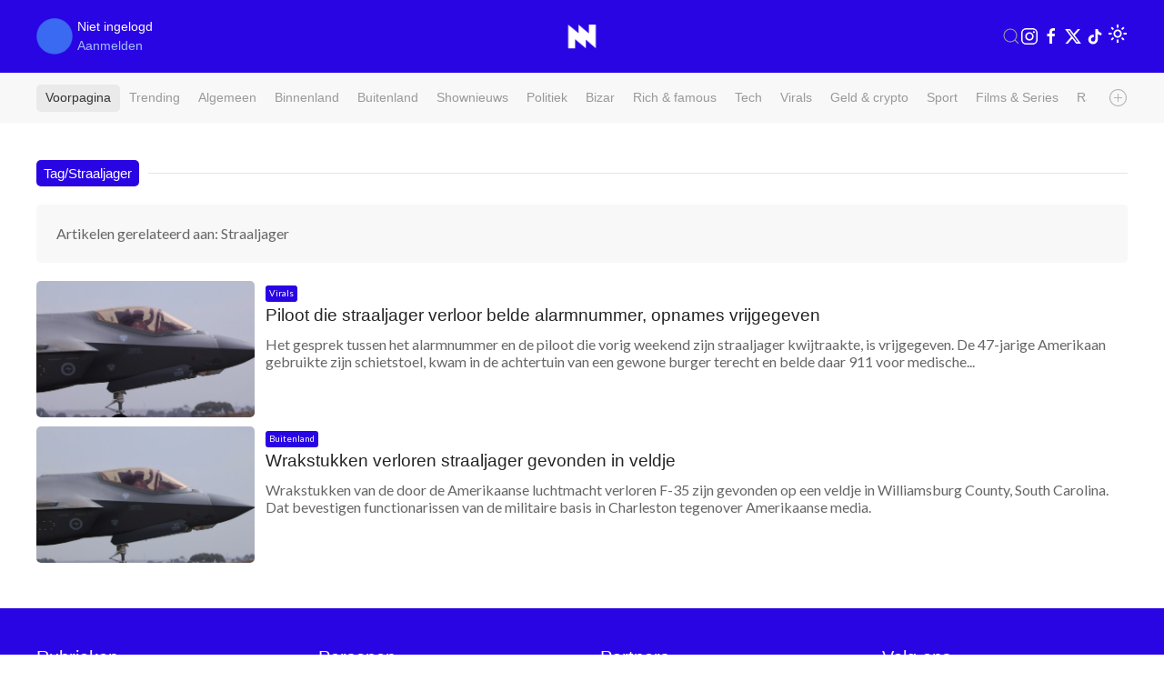

--- FILE ---
content_type: text/html; charset=UTF-8
request_url: https://www.nieuwnieuws.nl/tag/straaljager
body_size: 8069
content:

<!DOCTYPE html>
<html lang="nl" class="">
<head>

		
	
					
								
	<meta charset="utf-8">
	<meta http-equiv="content-language" content="nl">	
	<meta name="viewport" content="width=device-width, initial-scale=1">
	<meta name="servert" value="web01" />

	<meta name="facebook-domain-verification" content="am4njckb0cp72eco38beg63ad12mt1" />
	
	<title>NieuwNieuws | Straaljager</title>
	
		<link rel="preconnect" href="https://content.nieuwnieuws.nl" />
	<link rel="dns-prefetch" href="https://content.nieuwnieuws.nl" />
		
	<meta name="robots" content="index,follow"/>
	<meta name="robots" content="max-image-preview:large">
	<meta name="keywords" content="Straaljager">
	<meta name="description" content="Nieuws, video's en foto's over Straaljager">	
	<meta name="author" content="NieuwNieuws" />

	<link rel="home" href="https://www.nieuwnieuws.nl/" />
	<link rel="canonical" href="https://www.nieuwnieuws.nl/tag/straaljager">

		<link rel="manifest" href="/manifest.json">
	
		<link rel="icon" href="/icons/favicon.ico" sizes="any">
	<link rel="apple-touch-icon" href="/icons/apple-touch-icon.png">

		<meta property="fb:pages" content="260972354043006" />
	<meta property="fb:app_id" content="215679588104113" />
	<meta property="og:locale" content="nl_NL" />
	<meta property="og:site_name" content="NieuwNieuws" />
	<meta property="og:url" content="https://www.nieuwnieuws.nl/tag/straaljager" />
	<meta property="og:type" content="website" />
	<meta property="og:title" content="Straaljager" />
	<meta property="og:description" content="Nieuws, video's en foto's over Straaljager" />
	<meta property="og:image" content="https://content.nieuwnieuws.nl/website/images/meta.jpg" />
	<meta property="og:image:width" content="960" />
	<meta property="og:image:height" content="540" />
	<meta property="og:image" content="https://content.nieuwnieuws.nl/website/images/meta.jpg" />
	<meta property="og:image:width" content="640" />
	<meta property="og:image:height" content="400" />
			
		<meta name="twitter:card" content="summary_large_image">
	<meta name="twitter:site" content="@NieuwNieuws">
	<meta name="twitter:creator" content="@NieuwNieuws">
	<meta name="twitter:title" content="Straaljager">
	<meta name="twitter:description" content="Nieuws, video's en foto's over Straaljager">
	<meta name="twitter:image" content="https://content.nieuwnieuws.nl/website/images/meta.jpg">
	
			<style>
	/* -- responsive video -- */
	.responsive-video {
		overflow:hidden;
		padding-bottom:56.25%;
		position:relative;
		height:0;
	}
	.responsive-video iframe {
		left:0 !important;
		top:0 !important;
		height:100% !important;
		width:100% !important;
		position:absolute !important;
	}
	</style>
		<link rel="preload" as="style" href="https://fonts.googleapis.com/css?family=Material+Symbols+Outlined|Catamaran|Lato">
	<link rel="stylesheet" href="https://fonts.googleapis.com/css?family=Material+Symbols+Outlined|Catamaran|Lato" />
	
		<link rel="stylesheet" href="https://content.nieuwnieuws.nl/website/packages/uikit/uikit.min.css" />
	<script src="https://content.nieuwnieuws.nl/website/packages/uikit/uikit.min.js"></script>
	<script src="https://content.nieuwnieuws.nl/website/packages/uikit/uikit-icons.min.js"></script>
	
				<script type="module">!function(){const e=document.createElement("link").relList;if(!(e&&e.supports&&e.supports("modulepreload"))){for(const e of document.querySelectorAll('link[rel="modulepreload"]'))r(e);new MutationObserver((e=>{for(const o of e)if("childList"===o.type)for(const e of o.addedNodes)if("LINK"===e.tagName&&"modulepreload"===e.rel)r(e);else if(e.querySelectorAll)for(const o of e.querySelectorAll("link[rel=modulepreload]"))r(o)})).observe(document,{childList:!0,subtree:!0})}function r(e){if(e.ep)return;e.ep=!0;const r=function(e){const r={};return e.integrity&&(r.integrity=e.integrity),e.referrerpolicy&&(r.referrerPolicy=e.referrerpolicy),"use-credentials"===e.crossorigin?r.credentials="include":"anonymous"===e.crossorigin?r.credentials="omit":r.credentials="same-origin",r}(e);fetch(e.href,r)}}();</script>
<script>!function(){var e=document.createElement("script");if(!("noModule"in e)&&"onbeforeload"in e){var t=!1;document.addEventListener("beforeload",(function(n){if(n.target===e)t=!0;else if(!n.target.hasAttribute("nomodule")||!t)return;n.preventDefault()}),!0),e.type="module",e.src=".",document.head.appendChild(e),e.remove()}}();</script>
<script src="https://content.nieuwnieuws.nl/website/dist/assets/polyfills-legacy-9b50ae8d.js" nomodule onload="e=new CustomEvent(&#039;vite-script-loaded&#039;, {detail:{path: &#039;vite/legacy-polyfills-legacy&#039;}});document.dispatchEvent(e);"></script>
<script type="module" src="https://content.nieuwnieuws.nl/website/dist/assets/app-46711e4f.js" crossorigin onload="e=new CustomEvent(&#039;vite-script-loaded&#039;, {detail:{path: &#039;src/main.js&#039;}});document.dispatchEvent(e);"></script>
<link href="https://content.nieuwnieuws.nl/website/dist/assets/main-ceda852f.css" rel="stylesheet">
<script src="https://content.nieuwnieuws.nl/website/dist/assets/app-legacy-88b51518.js" nomodule onload="e=new CustomEvent(&#039;vite-script-loaded&#039;, {detail:{path: &#039;src/main-legacy.js&#039;}});document.dispatchEvent(e);"></script>
		
		<script type="text/javascript">
		window.csrfTokenName = "CRAFT_CSRF_TOKEN";
		window.csrfTokenValue = "5c\u002DItXP\u002DxCsTH89fOJ95ngAtbZTvYwaTDR9B_vtcSVxlNG1MNd5dpLON3NMlpoJeR0WjN3LeFfhXfgL1lxlq3ltOJ7i3KxhsHVpaO2aZK9M\u003D";
	</script>

					 
		
	<!-- Google tag (gtag.js) -->
	<script>
	window.dataLayer = window.dataLayer || [];
	function gtag() {
		dataLayer.push(arguments);
	}
	
	// Set default consent values
	gtag('consent', 'default', {
		'ad_storage': 'denied',
		'ad_user_data': 'denied',
		'ad_personalization': 'denied',
		'analytics_storage': 'granted',
		'functionality_storage': 'granted',
		'personalization_storage': 'denied',
		'security_storage': 'granted'
	});
	</script>
	<script async src="https://www.googletagmanager.com/gtag/js?id=G-9WZZ08P8F7"></script>
	<script>
		window.dataLayer = window.dataLayer || [];
		function gtag(){dataLayer.push(arguments);}
		gtag('js', new Date());
		gtag('config', 'G-9WZZ08P8F7');
	</script>

		<script type="application/ld+json">
	{
		"@context": "https://schema.org",
		"@type": "Organization",
		"url": "https://www.nieuwnieuws.nl/",
		"logo": "https://content.nieuwnieuws.nl/images/website/logo_square.png",
		"potentialAction": {
			"@type": "SearchAction",
			"target": "https://www.nieuwnieuws.nl/zoeken?q={search_term_string}",
			"query-input": "required name=search_term_string"
		}
	}
	</script> 
	
	<!-- insta & twitter embeds -->
		
			
		<script src="https://www.google.com/recaptcha/api.js?render=6LdLTlYnAAAAAFdc9tYYZs_PIgeO2tu2jO4vJjK8" async defer></script>
	
</head>

<body
	class="
					"
>
	
<div 
	id="app" 
	data-device='{
		"isApp":  false
	}' 
	data-user='{
		"loggedIn": false, 
		"isRedactie": false, 
		"darkTheme": false
	}'
	>
			
																
			<header id="header" 
				uk-sticky="show-on-up: true">
				<div class="uk-container">
					<nav id="navbar" class="topbar" data-uk-navbar="">
						<div class="uk-navbar-left nav-overlay">

																																														
							<div class="uk-navbar-item current-user">
								<div class="uk-inline avatar">
									<span>
										<div class="uk-hidden@s">
											<img  src="https://content.nieuwnieuws.nl/avatars/defaultAvatar.png" alt="profielfoto" class="uk-border-rounded" width="30" height="30">
										</div>
										<div class="uk-visible@s">
											<img src="https://content.nieuwnieuws.nl/avatars/defaultAvatar.png" alt="profielfoto" class="uk-border-rounded" width="40" height="40">
										</div>
									</span>
									</div>
									<span class="uk-margin-xsmall-left username">
																					Niet ingelogd<br />
											<a href="/aanmelden">Aanmelden</a>
																			</span>
								</div>
							</div>
						
						<div class="uk-navbar-center nav-overlay">
							<div class="uk-navbar-item uk-logo" href="/" title="NieuwNieuws">
								<div class="uk-hidden@s">
									<div class="uk-text-center">
	<a href="/">	
		<img src="https://content.nieuwnieuws.nl/website/images/logo-square.png" width="30">
	</a>
</div>								</div>
								<div class="uk-visible@s">
									<div class="uk-text-center">
	<a href="/">	
		<img src="https://content.nieuwnieuws.nl/website/images/logo-square.png" width="40">
	</a>
</div>								</div>
							</div>
						</div>
						<div class="uk-navbar-right nav-overlay">
							<a class="uk-navbar-toggle uk-visible@m" data-uk-search-icon
								data-uk-toggle="target: .nav-overlay; animation: uk-animation-fade" href="#">
							</a>
							<div class="uk-navbar-item uk-visible@s">
																									<a  
										style="margin-right: 4px" 
										href="https://www.instagram.com/nieuw.nieuws/" 
										target="_blank" 
										uk-icon="instagram"
									>
									</a>
																	<a  
										style="margin-right: 4px" 
										href="https://www.facebook.com/nieuwnieuwsnederland" 
										target="_blank" 
										uk-icon="facebook"
									>
									</a>
																	<a  
										style="margin-right: 4px" 
										href="https://twitter.com/nieuwnieuws" 
										target="_blank" 
										uk-icon="twitter"
									>
									</a>
																	<a  
										style="margin-right: 4px" 
										href="https://www.tiktok.com/@nieuwnieuws" 
										target="_blank" 
										uk-icon="tiktok"
									>
									</a>
															</div>
							<div class="uk-navbar-item">
								<theme-switcher 
									:dark="false"
									:user-id="0"
								></theme-switcher>
							</div>
						</div>
						<div class="nav-overlay uk-navbar-left uk-flex-1" hidden>
							<div class="uk-navbar-item uk-width-expand">
								<form action="https://www.nieuwnieuws.nl/zoeken" method="get" class="uk-search uk-search-navbar uk-width-1-1">
									<input class="uk-search-input" type="search" name="q" placeholder="Zoeken...">
								</form>
							</div>
							<a class="uk-navbar-toggle" data-uk-close
								data-uk-toggle="target: .nav-overlay; animation: uk-animation-fade" href="#"></a>
						</div>
					</nav>
				</div>
			</header>
		
		
			
			<div class="full-container categories">
				<div class="app-container uk-padding categories">
					<nav class="uk-navbar-container">
						<div class="uk-navbar categories" style="display: flex; align-items: center;">
								<div class="uk-navbar-left uk-width-expand" style="overflow: hidden;">
									<ul class="uk-navbar-nav" style="display: flex; list-style: none; padding: 0; margin: 0; white-space: nowrap; ">
										<li class="uk-active"><a href="/">Voorpagina</a></li>
										<li><a href="/trending">Trending</a></li>
																					<li>
												<a href="https://www.nieuwnieuws.nl/artikelen/algemeen">Algemeen</a>
											</li>
																					<li>
												<a href="https://www.nieuwnieuws.nl/artikelen/binnenland">Binnenland</a>
											</li>
																					<li>
												<a href="https://www.nieuwnieuws.nl/artikelen/buitenland">Buitenland</a>
											</li>
																					<li>
												<a href="https://www.nieuwnieuws.nl/artikelen/shownieuws">Shownieuws</a>
											</li>
																					<li>
												<a href="https://www.nieuwnieuws.nl/artikelen/politiek">Politiek</a>
											</li>
																					<li>
												<a href="https://www.nieuwnieuws.nl/artikelen/bizar">Bizar</a>
											</li>
																					<li>
												<a href="https://www.nieuwnieuws.nl/artikelen/rich-famous">Rich &amp; famous</a>
											</li>
																					<li>
												<a href="https://www.nieuwnieuws.nl/artikelen/tech">Tech</a>
											</li>
																					<li>
												<a href="https://www.nieuwnieuws.nl/artikelen/virals">Virals</a>
											</li>
																					<li>
												<a href="https://www.nieuwnieuws.nl/artikelen/cryptocurrency">Geld &amp; crypto</a>
											</li>
																					<li>
												<a href="https://www.nieuwnieuws.nl/artikelen/sport">Sport</a>
											</li>
																					<li>
												<a href="https://www.nieuwnieuws.nl/artikelen/films-series">Films &amp; Series</a>
											</li>
																					<li>
												<a href="https://www.nieuwnieuws.nl/artikelen/tv-media">Radio &amp; TV</a>
											</li>
																					<li>
												<a href="https://www.nieuwnieuws.nl/artikelen/weer-verkeer">Weer &amp; verkeer</a>
											</li>
																					<li>
												<a href="https://www.nieuwnieuws.nl/artikelen/automotive">Automotive</a>
											</li>
																			</ul>
								</div>
								<div class="uk-navbar-right uk-width-auto" style="padding-left: 25px; ;">
									<a href="#" class="uk-icon-link" uk-icon="plus-circle" uk-toggle="target: #offcanvas-categories"></a>
								</div>
						</div>
					</nav>
				</div>
			</div>

						<div id="offcanvas-categories" class="categories" uk-offcanvas="flip: true; overlay: true">
				<div class="uk-offcanvas-bar">
					<div class="uk-padding-small">
						
						<button class="uk-offcanvas-close" type="button" uk-close></button>

						<h3>Rubrieken</h3>
												
						<div class="uk-grid" uk-grid>
							<div class="uk-width-1-2">
								<ul class="uk-list">
									<li><a class="" href="/artikelen">Alle artikelen</a></li>
																			<li>
											<a href="https://www.nieuwnieuws.nl/artikelen/algemeen">Algemeen</a>
										</li>
																			<li>
											<a href="https://www.nieuwnieuws.nl/artikelen/binnenland">Binnenland</a>
										</li>
																			<li>
											<a href="https://www.nieuwnieuws.nl/artikelen/buitenland">Buitenland</a>
										</li>
																			<li>
											<a href="https://www.nieuwnieuws.nl/artikelen/shownieuws">Shownieuws</a>
										</li>
																			<li>
											<a href="https://www.nieuwnieuws.nl/artikelen/politiek">Politiek</a>
										</li>
																			<li>
											<a href="https://www.nieuwnieuws.nl/artikelen/bizar">Bizar</a>
										</li>
																			<li>
											<a href="https://www.nieuwnieuws.nl/artikelen/rich-famous">Rich &amp; famous</a>
										</li>
																			<li>
											<a href="https://www.nieuwnieuws.nl/artikelen/tech">Tech</a>
										</li>
																	</ul>
							</div>
							<div class="uk-width-1-2">
								<ul class="uk-list">
																			<li>
											<a href="https://www.nieuwnieuws.nl/artikelen/virals">Virals</a>
										</li>
																			<li>
											<a href="https://www.nieuwnieuws.nl/artikelen/cryptocurrency">Geld &amp; crypto</a>
										</li>
																			<li>
											<a href="https://www.nieuwnieuws.nl/artikelen/sport">Sport</a>
										</li>
																			<li>
											<a href="https://www.nieuwnieuws.nl/artikelen/films-series">Films &amp; Series</a>
										</li>
																			<li>
											<a href="https://www.nieuwnieuws.nl/artikelen/tv-media">Radio &amp; TV</a>
										</li>
																			<li>
											<a href="https://www.nieuwnieuws.nl/artikelen/weer-verkeer">Weer &amp; verkeer</a>
										</li>
																			<li>
											<a href="https://www.nieuwnieuws.nl/artikelen/automotive">Automotive</a>
										</li>
																	</ul>
							</div>
						</div>
						
						<div class="uk-grid" uk-grid>
							<div class="uk-width-1-2">
								
								<h3>Volg ons</h3>							
								<ul class="uk-list">
																									<li>
										<a href="https://www.instagram.com/nieuw.nieuws/" target="_blank">
											Instagram
										</a>
									</li>
																	<li>
										<a href="https://www.facebook.com/nieuwnieuwsnederland" target="_blank">
											Facebook
										</a>
									</li>
																	<li>
										<a href="https://twitter.com/nieuwnieuws" target="_blank">
											Twitter
										</a>
									</li>
																	<li>
										<a href="https://www.tiktok.com/@nieuwnieuws" target="_blank">
											TikTok
										</a>
									</li>
								
								<li>
									<a href="/feeds/rss.xml" title="RSS Feed NieuwNieuws">
										RSS Feed
									</a>
								</li>
																	
								</ul>
							</div>
							<div class="uk-width-1-2">
								<h3>App</h3>
								<ul class="uk-list">
									<li>
										<a href="https://play.google.com/store/apps/details?id=nieuwnieuws.android.nl">Android</a>
									</li>
									<li>
										<a href="https://apps.apple.com/nl/app/nieuwnieuws/id6467549792?l=nl-NL">iOS</a>
									</li>
								</ul>
							</div>
						</div>
						
					</div>
				</div>
			</div>
			
		
							
							
				
		
			
				
				<div class="app-container  uk-padding">
	
			<div class="uk-hidden@s">
	<h4 class="uk-heading-line custom uk-text-center uk-text-bold">
		<span >Tag/Straaljager</span>
	</h4>
</div>
<div class="uk-visible@s">
	<h4 class="uk-heading-line custom uk-text-bold" >
		<span >Tag/Straaljager</span>
	</h4>
</div>

			
				
								
								
									<div class="uk-alert uk-border-rounded uk-padding-medium">
						<p class="uk-margin-remove">Artikelen gerelateerd aan: Straaljager</p>
											</div>
						
								
									

	




	<div class="article-card small
			">
	<div class="uk-grid uk-grid-collapse">
				<div class="uk-width-1-3 uk-width-1-4@s uk-width-1-4@m uk-width-1-5@l left-col">
			<a href="https://www.nieuwnieuws.nl/artikel/fun-virals/piloot-die-straaljager-verloor-belde-alarmnummer-opnames-vrijgegeven/26605">
															<img src="https://content.nieuwnieuws.nl/thumbnails/_640x400_crop_center-center_60_line/asset-751bd1e593876cfd91307c2f75096d70.jpg"
							srcset="https://content.nieuwnieuws.nl/thumbnails/_320x200_crop_center-center_60_line/asset-751bd1e593876cfd91307c2f75096d70.jpg 320w,
											https://content.nieuwnieuws.nl/thumbnails/_640x400_crop_center-center_60_line/asset-751bd1e593876cfd91307c2f75096d70.jpg 320w,
											https://content.nieuwnieuws.nl/thumbnails/_1000x625_crop_center-center_82_line/asset-751bd1e593876cfd91307c2f75096d70.jpg 960w"
							class="uk-width-auto uk-border-rounded"
						>
												</a>
		</div>
				<div class="uk-width-expand right-col">
			<div class="uk-padding-small-left uk-inline">
							<span class="uk-label category uk-padding-xxsmall">
					Virals
				</span>							
														<h2 class="title"><a href="https://www.nieuwnieuws.nl/artikel/fun-virals/piloot-die-straaljager-verloor-belde-alarmnummer-opnames-vrijgegeven/26605">Piloot die straaljager verloor belde alarmnummer, opnames vrijgegeven</a></h2>
									<p class="description uk-margin-small-top uk-visible@s">
						<span class="uk-hidden@s">
							Het gesprek tussen het alarmnummer en de piloot die vorig weekend zijn straaljager kwijtraakte, is vrijgegeven. De 47-jarige Amerikaan gebruikte...
						</span>
						<span class="uk-visible@m">
							Het gesprek tussen het alarmnummer en de piloot die vorig weekend zijn straaljager kwijtraakte, is vrijgegeven. De 47-jarige Amerikaan gebruikte zijn schietstoel, kwam in de achtertuin van een gewone burger terecht en belde daar 911 voor medische...
						</span>						
					</p>
							</div>
		</div>
	</div>
</div>

									

	




	<div class="article-card small
			">
	<div class="uk-grid uk-grid-collapse">
				<div class="uk-width-1-3 uk-width-1-4@s uk-width-1-4@m uk-width-1-5@l left-col">
			<a href="https://www.nieuwnieuws.nl/artikel/buitenland/wrakstukken-verloren-straaljager-gevonden-in-veldje/25137">
															<img src="https://content.nieuwnieuws.nl/thumbnails/_640x400_crop_center-center_60_line/asset-4f8983d9e36f40d9e6908a8ba0f7f0af.jpg"
							srcset="https://content.nieuwnieuws.nl/thumbnails/_320x200_crop_center-center_60_line/asset-4f8983d9e36f40d9e6908a8ba0f7f0af.jpg 320w,
											https://content.nieuwnieuws.nl/thumbnails/_640x400_crop_center-center_60_line/asset-4f8983d9e36f40d9e6908a8ba0f7f0af.jpg 320w,
											https://content.nieuwnieuws.nl/thumbnails/_1000x625_crop_center-center_82_line/asset-4f8983d9e36f40d9e6908a8ba0f7f0af.jpg 960w"
							class="uk-width-auto uk-border-rounded"
						>
												</a>
		</div>
				<div class="uk-width-expand right-col">
			<div class="uk-padding-small-left uk-inline">
							<span class="uk-label category uk-padding-xxsmall">
					Buitenland
				</span>							
														<h2 class="title"><a href="https://www.nieuwnieuws.nl/artikel/buitenland/wrakstukken-verloren-straaljager-gevonden-in-veldje/25137">Wrakstukken verloren straaljager gevonden in veldje</a></h2>
									<p class="description uk-margin-small-top uk-visible@s">
						<span class="uk-hidden@s">
							Wrakstukken van de door de Amerikaanse luchtmacht verloren F-35 zijn gevonden op een veldje in Williamsburg County, South Carolina. Dat bevestigen...
						</span>
						<span class="uk-visible@m">
							Wrakstukken van de door de Amerikaanse luchtmacht verloren F-35 zijn gevonden op een veldje in Williamsburg County, South Carolina. Dat bevestigen functionarissen van de militaire basis in Charleston tegenover Amerikaanse media. 

						</span>						
					</p>
							</div>
		</div>
	</div>
</div>

				 
	
								
				
		</div>
	
	

		
						
												
															
								<div id="offcanvas-people" uk-offcanvas="flip: true; overlay: true">
					<div class="uk-offcanvas-bar">
						<div class="uk-padding">
							<button class="uk-offcanvas-close" type="button" uk-close></button>
							<h3>Personen</h3>
							<ul class="uk-list">
															<li>
									<li><a href="https://www.nieuwnieuws.nl/personen/joker-folie-a-deux">&#039;Joker: Folie à Deux&#039;</a></li>
								</li>
															<li>
									<li><a href="https://www.nieuwnieuws.nl/personen/50-cent">50 Cent</a></li>
								</li>
															<li>
									<li><a href="https://www.nieuwnieuws.nl/personen/mattykay">@Mattykay</a></li>
								</li>
															<li>
									<li><a href="https://www.nieuwnieuws.nl/personen/a-ap-rocky">A$ap Rocky</a></li>
								</li>
															<li>
									<li><a href="https://www.nieuwnieuws.nl/personen/aaron-taylor-johnson">Aaron Taylor-Johnson</a></li>
								</li>
															<li>
									<li><a href="https://www.nieuwnieuws.nl/personen/abdelhak-nouri">Abdelhak Nouri</a></li>
								</li>
															<li>
									<li><a href="https://www.nieuwnieuws.nl/personen/abraham-lincoln">Abraham Lincoln</a></li>
								</li>
															<li>
									<li><a href="https://www.nieuwnieuws.nl/personen/acda-de-munnik">Acda &amp; De Munnik</a></li>
								</li>
															<li>
									<li><a href="https://www.nieuwnieuws.nl/personen/acid">Acid</a></li>
								</li>
															<li>
									<li><a href="https://www.nieuwnieuws.nl/personen/adam-driver">Adam Driver</a></li>
								</li>
															<li>
									<li><a href="https://www.nieuwnieuws.nl/personen/adam-sandler">Adam Sandler</a></li>
								</li>
															<li>
									<li><a href="https://www.nieuwnieuws.nl/personen/adele">Adele</a></li>
								</li>
															<li>
									<li><a href="https://www.nieuwnieuws.nl/personen/adrian-vandenberg">Adrian Vandenberg</a></li>
								</li>
															<li>
									<li><a href="https://www.nieuwnieuws.nl/personen/adrie-knops">Adrie Knops</a></li>
								</li>
															<li>
									<li><a href="https://www.nieuwnieuws.nl/personen/after-kingsday-tip">After Kingsday tip</a></li>
								</li>
															<li>
									<li><a href="https://www.nieuwnieuws.nl/personen/agostina-rubini">Agostina Rubini</a></li>
								</li>
															<li>
									<li><a href="https://www.nieuwnieuws.nl/personen/ahmed-aboutaleb">Ahmed Aboutaleb</a></li>
								</li>
															<li>
									<li><a href="https://www.nieuwnieuws.nl/personen/ahmed-marcouch">Ahmed Marcouch</a></li>
								</li>
															<li>
									<li><a href="https://www.nieuwnieuws.nl/personen/ahsoka">Ahsoka</a></li>
								</li>
															<li>
									<li><a href="https://www.nieuwnieuws.nl/personen/aidan-turner">Aidan Turner</a></li>
								</li>
															<li>
									<li><a href="https://www.nieuwnieuws.nl/personen/akwasi">Akwasi</a></li>
								</li>
															<li>
									<li><a href="https://www.nieuwnieuws.nl/personen/albert-diks">Albert Diks</a></li>
								</li>
															<li>
									<li><a href="https://www.nieuwnieuws.nl/personen/alberto-stegeman">Alberto Stegeman</a></li>
								</li>
															<li>
									<li><a href="https://www.nieuwnieuws.nl/personen/alec-baldwin">Alec Baldwin</a></li>
								</li>
															<li>
									<li><a href="https://www.nieuwnieuws.nl/personen/alejo-vidal-quadras">Alejo Vidal-Quadras</a></li>
								</li>
															<li>
									<li><a href="https://www.nieuwnieuws.nl/personen/aleksej-navalny">Aleksej Navalny</a></li>
								</li>
															<li>
									<li><a href="https://www.nieuwnieuws.nl/personen/alessandro-impagnatiello">Alessandro Impagnatiello</a></li>
								</li>
															<li>
									<li><a href="https://www.nieuwnieuws.nl/personen/aletta-jacobs">Aletta Jacobs</a></li>
								</li>
															<li>
									<li><a href="https://www.nieuwnieuws.nl/personen/alex-choi">Alex Choi</a></li>
								</li>
															<li>
									<li><a href="https://www.nieuwnieuws.nl/personen/alex-kroes">Alex kroes</a></li>
								</li>
															<li>
									<li><a href="https://www.nieuwnieuws.nl/personen/alex-s">Alex S.</a></li>
								</li>
															<li>
									<li><a href="https://www.nieuwnieuws.nl/personen/alex-soze">Alex Soze</a></li>
								</li>
															<li>
									<li><a href="https://www.nieuwnieuws.nl/personen/alexander-albon">Alexander Albon</a></li>
								</li>
															<li>
									<li><a href="https://www.nieuwnieuws.nl/personen/alexander-bublik">Alexander Bublik</a></li>
								</li>
															<li>
									<li><a href="https://www.nieuwnieuws.nl/personen/alexander-loekasjenko">Alexander Loekasjenko</a></li>
								</li>
															<li>
									<li><a href="https://www.nieuwnieuws.nl/personen/alexander-pechtold">Alexander Pechtold</a></li>
								</li>
															<li>
									<li><a href="https://www.nieuwnieuws.nl/personen/alexander-skarsgard">Alexander Skarsgård</a></li>
								</li>
															<li>
									<li><a href="https://www.nieuwnieuws.nl/personen/alexander-sverev">Alexander Sverev</a></li>
								</li>
															<li>
									<li><a href="https://www.nieuwnieuws.nl/personen/alexander-zverev">Alexander Zverev</a></li>
								</li>
															<li>
									<li><a href="https://www.nieuwnieuws.nl/personen/alexandra-van-huffelen">Alexandra van Huffelen</a></li>
								</li>
															<li>
									<li><a href="https://www.nieuwnieuws.nl/personen/alexandre-dumas">Alexandre Dumas</a></li>
								</li>
															<li>
									<li><a href="https://www.nieuwnieuws.nl/personen/alexei-zimin">Alexei Zimin</a></li>
								</li>
															<li>
									<li><a href="https://www.nieuwnieuws.nl/personen/alexia">Alexia</a></li>
								</li>
															<li>
									<li><a href="https://www.nieuwnieuws.nl/personen/alexia-van-oranje">Alexia van Oranje</a></li>
								</li>
															<li>
									<li><a href="https://www.nieuwnieuws.nl/personen/aleyna">Aleyna</a></li>
								</li>
															<li>
									<li><a href="https://www.nieuwnieuws.nl/personen/alfred-schreuder">Alfred Schreuder</a></li>
								</li>
															<li>
									<li><a href="https://www.nieuwnieuws.nl/personen/ali-b">Ali B</a></li>
								</li>
															<li>
									<li><a href="https://www.nieuwnieuws.nl/personen/alison-brie">Alison Brie</a></li>
								</li>
															<li>
									<li><a href="https://www.nieuwnieuws.nl/personen/alistair-overeem">Alistair Overeem</a></li>
								</li>
															<li>
									<li><a href="https://www.nieuwnieuws.nl/personen/amalia">Amalia</a></li>
								</li>
															<li>
									<li><a href="https://www.nieuwnieuws.nl/personen/amanda-leariel-overstreet">Amanda Leariel Overstreet</a></li>
								</li>
															<li>
									<li><a href="https://www.nieuwnieuws.nl/personen/amanda-warren">Amanda Warren</a></li>
								</li>
															<li>
									<li><a href="https://www.nieuwnieuws.nl/personen/amandla-stenberg">Amandla Stenberg</a></li>
								</li>
															<li>
									<li><a href="https://www.nieuwnieuws.nl/personen/amar-chadha-patel">Amar Chadha-Patel</a></li>
								</li>
															<li>
									<li><a href="https://www.nieuwnieuws.nl/personen/america-ferrera">America Ferrera</a></li>
								</li>
															<li>
									<li><a href="https://www.nieuwnieuws.nl/personen/amsterdam">Amsterdam</a></li>
								</li>
															<li>
									<li><a href="https://www.nieuwnieuws.nl/personen/andra-day">Andra Day</a></li>
								</li>
															<li>
									<li><a href="https://www.nieuwnieuws.nl/personen/andre-august">Andre August</a></li>
								</li>
															<li>
									<li><a href="https://www.nieuwnieuws.nl/personen/andre-hazes">André Hazes</a></li>
								</li>
															<li>
									<li><a href="https://www.nieuwnieuws.nl/personen/andre-ovredal">André Øvredal</a></li>
								</li>
															<li>
									<li><a href="https://www.nieuwnieuws.nl/personen/andrea-giambruno">Andrea Giambruno</a></li>
								</li>
															<li>
									<li><a href="https://www.nieuwnieuws.nl/personen/andrew">Andrew</a></li>
								</li>
															<li>
									<li><a href="https://www.nieuwnieuws.nl/personen/andrew-tate">Andrew Tate</a></li>
								</li>
															<li>
									<li><a href="https://www.nieuwnieuws.nl/personen/andries-knevel">Andries Knevel</a></li>
								</li>
															<li>
									<li><a href="https://www.nieuwnieuws.nl/personen/andy-garcia">Andy Garcia</a></li>
								</li>
															<li>
									<li><a href="https://www.nieuwnieuws.nl/personen/andy-van-der-meijde">Andy van der Meijde</a></li>
								</li>
															<li>
									<li><a href="https://www.nieuwnieuws.nl/personen/angela-carini">Angela Carini</a></li>
								</li>
															<li>
									<li><a href="https://www.nieuwnieuws.nl/personen/angela-de-jong">Angela de Jong</a></li>
								</li>
															<li>
									<li><a href="https://www.nieuwnieuws.nl/personen/angela-nikolau">Angela Nikolau</a></li>
								</li>
															<li>
									<li><a href="https://www.nieuwnieuws.nl/personen/angelina-jolie">Angelina Jolie</a></li>
								</li>
															<li>
									<li><a href="https://www.nieuwnieuws.nl/personen/anis-a">Anis A.</a></li>
								</li>
															<li>
									<li><a href="https://www.nieuwnieuws.nl/personen/anna-cramling">Anna Cramling</a></li>
								</li>
															<li>
									<li><a href="https://www.nieuwnieuws.nl/personen/anna-kendrick">Anna Kendrick</a></li>
								</li>
															<li>
									<li><a href="https://www.nieuwnieuws.nl/personen/anna-nooshin">Anna Nooshin</a></li>
								</li>
															<li>
									<li><a href="https://www.nieuwnieuws.nl/personen/annabel-nanninga">Annabel Nanninga</a></li>
								</li>
															<li>
									<li><a href="https://www.nieuwnieuws.nl/personen/anne-frank">Anne Frank</a></li>
								</li>
															<li>
									<li><a href="https://www.nieuwnieuws.nl/personen/anouk">Anouk</a></li>
								</li>
															<li>
									<li><a href="https://www.nieuwnieuws.nl/personen/anouk-smulders">Anouk Smulders</a></li>
								</li>
															<li>
									<li><a href="https://www.nieuwnieuws.nl/personen/anthony-hopkins">Anthony Hopkins</a></li>
								</li>
															<li>
									<li><a href="https://www.nieuwnieuws.nl/personen/anthony-taylor">Anthony Taylor</a></li>
								</li>
															<li>
									<li><a href="https://www.nieuwnieuws.nl/personen/antine">Antine</a></li>
								</li>
															<li>
									<li><a href="https://www.nieuwnieuws.nl/personen/anton-nootenboom">Anton Nootenboom</a></li>
								</li>
															<li>
									<li><a href="https://www.nieuwnieuws.nl/personen/antonio-banderas">Antonio Banderas</a></li>
								</li>
															<li>
									<li><a href="https://www.nieuwnieuws.nl/personen/antony">Antony</a></li>
								</li>
															<li>
									<li><a href="https://www.nieuwnieuws.nl/personen/antony-starr">Antony Starr</a></li>
								</li>
															<li>
									<li><a href="https://www.nieuwnieuws.nl/personen/anya-taylor-joy">Anya Taylor-Joy</a></li>
								</li>
															<li>
									<li><a href="https://www.nieuwnieuws.nl/personen/appie-mussa">Appie Mussa</a></li>
								</li>
															<li>
									<li><a href="https://www.nieuwnieuws.nl/personen/arend-jan-boekestijn">Arend Jan Boekestijn</a></li>
								</li>
															<li>
									<li><a href="https://www.nieuwnieuws.nl/personen/arie-boomsma">Arie Boomsma</a></li>
								</li>
															<li>
									<li><a href="https://www.nieuwnieuws.nl/personen/ariel-henry">Ariel Henry</a></li>
								</li>
															<li>
									<li><a href="https://www.nieuwnieuws.nl/personen/arjan-van-de-b">Arjan van de B.</a></li>
								</li>
															<li>
									<li><a href="https://www.nieuwnieuws.nl/personen/arjen-lubach">Arjen Lubach</a></li>
								</li>
															<li>
									<li><a href="https://www.nieuwnieuws.nl/personen/arkasha-stevenson">Arkasha Stevenson</a></li>
								</li>
															<li>
									<li><a href="https://www.nieuwnieuws.nl/personen/arne-slot">Arne Slot</a></li>
								</li>
															<li>
									<li><a href="https://www.nieuwnieuws.nl/personen/arno-wellens">Arno Wellens</a></li>
								</li>
															<li>
									<li><a href="https://www.nieuwnieuws.nl/personen/arnold-karskens">Arnold Karskens</a></li>
								</li>
															<li>
									<li><a href="https://www.nieuwnieuws.nl/personen/arnold-schwarzenegger">arnold Schwarzenegger</a></li>
								</li>
															<li>
									<li><a href="https://www.nieuwnieuws.nl/personen/arthur-jones">Arthur Jones</a></li>
								</li>
															<li>
									<li><a href="https://www.nieuwnieuws.nl/personen/attje-kuiken">Attje Kuiken</a></li>
								</li>
															<li>
									<li><a href="https://www.nieuwnieuws.nl/personen/aubrey-plaza">Aubrey Plaza</a></li>
								</li>
														</ul>
						</div>
					</div>
				</div>
						
					
				<footer class="uk-section uk-section-small footer frontpage">
					<div class="uk-container">
  					<div class="uk-child-width-1-2 uk-child-width-1-2@s uk-child-width-1-4@m uk-child-width-1-4@l" uk-grid>
    					<div class="uk-text-center uk-text-left@s">
      					<h4>Rubrieken</h4>
      					<ul>
																																					<li><a href="https://www.nieuwnieuws.nl/artikelen/algemeen">Algemeen</a></li>
															<li><a href="https://www.nieuwnieuws.nl/artikelen/binnenland">Binnenland</a></li>
															<li><a href="https://www.nieuwnieuws.nl/artikelen/buitenland">Buitenland</a></li>
															<li><a href="https://www.nieuwnieuws.nl/artikelen/shownieuws">Shownieuws</a></li>
															<li><a href="https://www.nieuwnieuws.nl/artikelen/politiek">Politiek</a></li>
															<li><a href="https://www.nieuwnieuws.nl/artikelen/bizar">Bizar</a></li>
															<li><a href="https://www.nieuwnieuws.nl/artikelen/rich-famous">Rich &amp; famous</a></li>
															<li><a href="https://www.nieuwnieuws.nl/artikelen/tech">Tech</a></li>
															<li><a href="https://www.nieuwnieuws.nl/artikelen/virals">Virals</a></li>
															<li><a href="https://www.nieuwnieuws.nl/artikelen/cryptocurrency">Geld &amp; crypto</a></li>
															<li><a href="https://www.nieuwnieuws.nl/artikelen/sport">Sport</a></li>
															<li><a href="https://www.nieuwnieuws.nl/artikelen/films-series">Films &amp; Series</a></li>
															<li><a href="https://www.nieuwnieuws.nl/artikelen/tv-media">Radio &amp; TV</a></li>
															<li><a href="https://www.nieuwnieuws.nl/artikelen/weer-verkeer">Weer &amp; verkeer</a></li>
															<li><a href="https://www.nieuwnieuws.nl/artikelen/automotive">Automotive</a></li>
														<a href="/blog">Blogs</a>
      					</ul>
    					</div>
    					<div class="uk-text-center uk-text-left@s">
      					<h4>Personen</h4>
      					<ul>
															<li><a href="https://www.nieuwnieuws.nl/personen/joker-folie-a-deux">&#039;Joker: Folie à Deux&#039;</a></li>
																							<li><a href="https://www.nieuwnieuws.nl/personen/50-cent">50 Cent</a></li>
																							<li><a href="https://www.nieuwnieuws.nl/personen/mattykay">@Mattykay</a></li>
																							<li><a href="https://www.nieuwnieuws.nl/personen/a-ap-rocky">A$ap Rocky</a></li>
																							<li><a href="https://www.nieuwnieuws.nl/personen/aaron-taylor-johnson">Aaron Taylor-Johnson</a></li>
																							<li><a href="https://www.nieuwnieuws.nl/personen/abdelhak-nouri">Abdelhak Nouri</a></li>
																							<li><a href="https://www.nieuwnieuws.nl/personen/abraham-lincoln">Abraham Lincoln</a></li>
																							<li><a href="https://www.nieuwnieuws.nl/personen/acda-de-munnik">Acda &amp; De Munnik</a></li>
																							<li><a href="https://www.nieuwnieuws.nl/personen/acid">Acid</a></li>
																							<li><a href="https://www.nieuwnieuws.nl/personen/adam-driver">Adam Driver</a></li>
																							<li><a href="https://www.nieuwnieuws.nl/personen/adam-sandler">Adam Sandler</a></li>
																							<li><a href="https://www.nieuwnieuws.nl/personen/adele">Adele</a></li>
																							<li><a href="https://www.nieuwnieuws.nl/personen/adrian-vandenberg">Adrian Vandenberg</a></li>
																							<li><a href="https://www.nieuwnieuws.nl/personen/adrie-knops">Adrie Knops</a></li>
																							<li><a href="https://www.nieuwnieuws.nl/personen/after-kingsday-tip">After Kingsday tip</a></li>
																	<li class="uk-margin-top">
										<a href="#" class="uk-icon-link" uk-icon="plus-circle" uk-toggle="target: #offcanvas-people"></a>
									</li>
															      					</ul>
    					</div>
    					<div class="uk-text-center uk-text-left@s">
							<h4>Partners</h4>
							<ul>
																	<li>
										<a href="https://www.skoften.net" target="_blank">Nieuws &amp; Virals</a>
									</li>
																	<li>
										<a href="https://www.geenstijl.nl" target="_blank">Geenstijl - Nieuws</a>
									</li>
																	<li>
										<a href="https://diks.net/" target="_blank">DIKS Autoverhuur</a>
									</li>
																	<li>
										<a href="https://www.videodump.nl" target="_blank">Videodump</a>
									</li>
																	<li>
										<a href="https://www.donnie.nl" target="_blank">Donnie - Shirts &amp; Hoodies</a>
									</li>
																	<li>
										<a href="https://www.gaslicht.com/energievergelijken" target="_blank">Energie vergelijken</a>
									</li>
																	<li>
										<a href="https://www.poliswijzer.nl/autoverzekering" target="_blank">Autoverzekering vergelijken</a>
									</li>
																	<li>
										<a href="https://www.gifdump.nl" target="_blank">De leukste gifdumps</a>
									</li>
																	<li>
										<a href="https://www.picdump.nl" target="_blank">Memes en foto&#039;s</a>
									</li>
															</ul>
    					</div>
    					<div class="uk-text-center uk-text-left@s">
	
      					<h4>Volg ons</h4>
      					<ul>
															<li>
									<a href="https://www.instagram.com/nieuw.nieuws/" target="_blank">
										Instagram
									</a>
								</li>
															<li>
									<a href="https://www.facebook.com/nieuwnieuwsnederland" target="_blank">
										Facebook
									</a>
								</li>
															<li>
									<a href="https://twitter.com/nieuwnieuws" target="_blank">
										Twitter
									</a>
								</li>
															<li>
									<a href="https://www.tiktok.com/@nieuwnieuws" target="_blank">
										TikTok
									</a>
								</li>
														<li>
								<a href="/feeds/rss.xml" title="RSS Feed NieuwNieuws">
									RSS Feed
								</a>
							</li>
      					</ul>
	
						<h4>App</h4>
	
						<ul>
							<li>
								<a href="https://play.google.com/store/apps/details?id=nieuwnieuws.android.nl" class="uk-icon-link" uk-icon="android-robot"></a> 
								<a href="https://play.google.com/store/apps/details?id=nieuwnieuws.android.nl">Android</a>
							</li>
							<li>
								<a href="https://apps.apple.com/nl/app/nieuwnieuws/id6467549792?l=nl-NL" class="uk-icon-link" uk-icon="apple"></a>
								<a href="https://apps.apple.com/nl/app/nieuwnieuws/id6467549792?l=nl-NL">iOS</a>
							</li>
						<ul>
	
    					</div>
  					</div>
					</div>
					<div class="avg uk-margin-top uk-text-center">
						<div class="uk-padding">
							<p><div class="uk-text-center">
	<a href="/">	
		<img src="https://content.nieuwnieuws.nl/website/images/logo-square.png" width="30">
	</a>
</div></p>
							<a href="/avg/privacy">Privacy</a> | <a href="/?cmpscreen">Cookies</a> | <a href="/contact">Contact</a>
						</div>
					</div>					
				</footer>
						
		
				
										
							
															
		<div id="login-register-modal" class="uk-flex-top" uk-modal>
			<div class="uk-modal-dialog uk-modal-body uk-margin-auto-vertical">
				<button class="uk-modal-close-default" type="button" uk-close></button>
				<login-register 
					:social-login="true"
					facebook-login-url="https://www.nieuwnieuws.nl/index.php?p=actions/social-login/auth/login&amp;redirect=3c1efb61d35388afcde17202af935db306959835796da80c133bf66248f67b87/account/ingelogd&amp;provider=facebook"
					twitter-login-url="https://www.nieuwnieuws.nl/index.php?p=actions/social-login/auth/login&amp;redirect=3c1efb61d35388afcde17202af935db306959835796da80c133bf66248f67b87/account/ingelogd&amp;provider=twitter"
					:is-app="false"
					return-url-web="/account/ingelogd" 
					return-url-app="/account/ingelogd?isApp=1"
				></login-register>
			</div>
		</div>
				
	</div>
		
					
<script>window.fbAsyncInit = function() {
			FB.init({
				appId      : '215679588104113',
				cookie     : true,
				xfbml      : true,
				version    : 'v17.0'
			});	
			//FB.AppEvents.logPageView();   
		};
	
		(function(d, s, id){
			 var js, fjs = d.getElementsByTagName(s)[0];
			 if (d.getElementById(id)) {return;}
			 js = d.createElement(s); js.id = id;
			 js.src = "https://connect.facebook.net/en_US/sdk.js";
			 fjs.parentNode.insertBefore(js, fjs);
		 }(document, 'script', 'facebook-jssdk'));</script></body>
</html>


--- FILE ---
content_type: text/html; charset=utf-8
request_url: https://www.google.com/recaptcha/api2/anchor?ar=1&k=6LdLTlYnAAAAAFdc9tYYZs_PIgeO2tu2jO4vJjK8&co=aHR0cHM6Ly93d3cubmlldXduaWV1d3Mubmw6NDQz&hl=en&v=TkacYOdEJbdB_JjX802TMer9&size=invisible&anchor-ms=20000&execute-ms=15000&cb=h9q3x1boxjo
body_size: 44875
content:
<!DOCTYPE HTML><html dir="ltr" lang="en"><head><meta http-equiv="Content-Type" content="text/html; charset=UTF-8">
<meta http-equiv="X-UA-Compatible" content="IE=edge">
<title>reCAPTCHA</title>
<style type="text/css">
/* cyrillic-ext */
@font-face {
  font-family: 'Roboto';
  font-style: normal;
  font-weight: 400;
  src: url(//fonts.gstatic.com/s/roboto/v18/KFOmCnqEu92Fr1Mu72xKKTU1Kvnz.woff2) format('woff2');
  unicode-range: U+0460-052F, U+1C80-1C8A, U+20B4, U+2DE0-2DFF, U+A640-A69F, U+FE2E-FE2F;
}
/* cyrillic */
@font-face {
  font-family: 'Roboto';
  font-style: normal;
  font-weight: 400;
  src: url(//fonts.gstatic.com/s/roboto/v18/KFOmCnqEu92Fr1Mu5mxKKTU1Kvnz.woff2) format('woff2');
  unicode-range: U+0301, U+0400-045F, U+0490-0491, U+04B0-04B1, U+2116;
}
/* greek-ext */
@font-face {
  font-family: 'Roboto';
  font-style: normal;
  font-weight: 400;
  src: url(//fonts.gstatic.com/s/roboto/v18/KFOmCnqEu92Fr1Mu7mxKKTU1Kvnz.woff2) format('woff2');
  unicode-range: U+1F00-1FFF;
}
/* greek */
@font-face {
  font-family: 'Roboto';
  font-style: normal;
  font-weight: 400;
  src: url(//fonts.gstatic.com/s/roboto/v18/KFOmCnqEu92Fr1Mu4WxKKTU1Kvnz.woff2) format('woff2');
  unicode-range: U+0370-0377, U+037A-037F, U+0384-038A, U+038C, U+038E-03A1, U+03A3-03FF;
}
/* vietnamese */
@font-face {
  font-family: 'Roboto';
  font-style: normal;
  font-weight: 400;
  src: url(//fonts.gstatic.com/s/roboto/v18/KFOmCnqEu92Fr1Mu7WxKKTU1Kvnz.woff2) format('woff2');
  unicode-range: U+0102-0103, U+0110-0111, U+0128-0129, U+0168-0169, U+01A0-01A1, U+01AF-01B0, U+0300-0301, U+0303-0304, U+0308-0309, U+0323, U+0329, U+1EA0-1EF9, U+20AB;
}
/* latin-ext */
@font-face {
  font-family: 'Roboto';
  font-style: normal;
  font-weight: 400;
  src: url(//fonts.gstatic.com/s/roboto/v18/KFOmCnqEu92Fr1Mu7GxKKTU1Kvnz.woff2) format('woff2');
  unicode-range: U+0100-02BA, U+02BD-02C5, U+02C7-02CC, U+02CE-02D7, U+02DD-02FF, U+0304, U+0308, U+0329, U+1D00-1DBF, U+1E00-1E9F, U+1EF2-1EFF, U+2020, U+20A0-20AB, U+20AD-20C0, U+2113, U+2C60-2C7F, U+A720-A7FF;
}
/* latin */
@font-face {
  font-family: 'Roboto';
  font-style: normal;
  font-weight: 400;
  src: url(//fonts.gstatic.com/s/roboto/v18/KFOmCnqEu92Fr1Mu4mxKKTU1Kg.woff2) format('woff2');
  unicode-range: U+0000-00FF, U+0131, U+0152-0153, U+02BB-02BC, U+02C6, U+02DA, U+02DC, U+0304, U+0308, U+0329, U+2000-206F, U+20AC, U+2122, U+2191, U+2193, U+2212, U+2215, U+FEFF, U+FFFD;
}
/* cyrillic-ext */
@font-face {
  font-family: 'Roboto';
  font-style: normal;
  font-weight: 500;
  src: url(//fonts.gstatic.com/s/roboto/v18/KFOlCnqEu92Fr1MmEU9fCRc4AMP6lbBP.woff2) format('woff2');
  unicode-range: U+0460-052F, U+1C80-1C8A, U+20B4, U+2DE0-2DFF, U+A640-A69F, U+FE2E-FE2F;
}
/* cyrillic */
@font-face {
  font-family: 'Roboto';
  font-style: normal;
  font-weight: 500;
  src: url(//fonts.gstatic.com/s/roboto/v18/KFOlCnqEu92Fr1MmEU9fABc4AMP6lbBP.woff2) format('woff2');
  unicode-range: U+0301, U+0400-045F, U+0490-0491, U+04B0-04B1, U+2116;
}
/* greek-ext */
@font-face {
  font-family: 'Roboto';
  font-style: normal;
  font-weight: 500;
  src: url(//fonts.gstatic.com/s/roboto/v18/KFOlCnqEu92Fr1MmEU9fCBc4AMP6lbBP.woff2) format('woff2');
  unicode-range: U+1F00-1FFF;
}
/* greek */
@font-face {
  font-family: 'Roboto';
  font-style: normal;
  font-weight: 500;
  src: url(//fonts.gstatic.com/s/roboto/v18/KFOlCnqEu92Fr1MmEU9fBxc4AMP6lbBP.woff2) format('woff2');
  unicode-range: U+0370-0377, U+037A-037F, U+0384-038A, U+038C, U+038E-03A1, U+03A3-03FF;
}
/* vietnamese */
@font-face {
  font-family: 'Roboto';
  font-style: normal;
  font-weight: 500;
  src: url(//fonts.gstatic.com/s/roboto/v18/KFOlCnqEu92Fr1MmEU9fCxc4AMP6lbBP.woff2) format('woff2');
  unicode-range: U+0102-0103, U+0110-0111, U+0128-0129, U+0168-0169, U+01A0-01A1, U+01AF-01B0, U+0300-0301, U+0303-0304, U+0308-0309, U+0323, U+0329, U+1EA0-1EF9, U+20AB;
}
/* latin-ext */
@font-face {
  font-family: 'Roboto';
  font-style: normal;
  font-weight: 500;
  src: url(//fonts.gstatic.com/s/roboto/v18/KFOlCnqEu92Fr1MmEU9fChc4AMP6lbBP.woff2) format('woff2');
  unicode-range: U+0100-02BA, U+02BD-02C5, U+02C7-02CC, U+02CE-02D7, U+02DD-02FF, U+0304, U+0308, U+0329, U+1D00-1DBF, U+1E00-1E9F, U+1EF2-1EFF, U+2020, U+20A0-20AB, U+20AD-20C0, U+2113, U+2C60-2C7F, U+A720-A7FF;
}
/* latin */
@font-face {
  font-family: 'Roboto';
  font-style: normal;
  font-weight: 500;
  src: url(//fonts.gstatic.com/s/roboto/v18/KFOlCnqEu92Fr1MmEU9fBBc4AMP6lQ.woff2) format('woff2');
  unicode-range: U+0000-00FF, U+0131, U+0152-0153, U+02BB-02BC, U+02C6, U+02DA, U+02DC, U+0304, U+0308, U+0329, U+2000-206F, U+20AC, U+2122, U+2191, U+2193, U+2212, U+2215, U+FEFF, U+FFFD;
}
/* cyrillic-ext */
@font-face {
  font-family: 'Roboto';
  font-style: normal;
  font-weight: 900;
  src: url(//fonts.gstatic.com/s/roboto/v18/KFOlCnqEu92Fr1MmYUtfCRc4AMP6lbBP.woff2) format('woff2');
  unicode-range: U+0460-052F, U+1C80-1C8A, U+20B4, U+2DE0-2DFF, U+A640-A69F, U+FE2E-FE2F;
}
/* cyrillic */
@font-face {
  font-family: 'Roboto';
  font-style: normal;
  font-weight: 900;
  src: url(//fonts.gstatic.com/s/roboto/v18/KFOlCnqEu92Fr1MmYUtfABc4AMP6lbBP.woff2) format('woff2');
  unicode-range: U+0301, U+0400-045F, U+0490-0491, U+04B0-04B1, U+2116;
}
/* greek-ext */
@font-face {
  font-family: 'Roboto';
  font-style: normal;
  font-weight: 900;
  src: url(//fonts.gstatic.com/s/roboto/v18/KFOlCnqEu92Fr1MmYUtfCBc4AMP6lbBP.woff2) format('woff2');
  unicode-range: U+1F00-1FFF;
}
/* greek */
@font-face {
  font-family: 'Roboto';
  font-style: normal;
  font-weight: 900;
  src: url(//fonts.gstatic.com/s/roboto/v18/KFOlCnqEu92Fr1MmYUtfBxc4AMP6lbBP.woff2) format('woff2');
  unicode-range: U+0370-0377, U+037A-037F, U+0384-038A, U+038C, U+038E-03A1, U+03A3-03FF;
}
/* vietnamese */
@font-face {
  font-family: 'Roboto';
  font-style: normal;
  font-weight: 900;
  src: url(//fonts.gstatic.com/s/roboto/v18/KFOlCnqEu92Fr1MmYUtfCxc4AMP6lbBP.woff2) format('woff2');
  unicode-range: U+0102-0103, U+0110-0111, U+0128-0129, U+0168-0169, U+01A0-01A1, U+01AF-01B0, U+0300-0301, U+0303-0304, U+0308-0309, U+0323, U+0329, U+1EA0-1EF9, U+20AB;
}
/* latin-ext */
@font-face {
  font-family: 'Roboto';
  font-style: normal;
  font-weight: 900;
  src: url(//fonts.gstatic.com/s/roboto/v18/KFOlCnqEu92Fr1MmYUtfChc4AMP6lbBP.woff2) format('woff2');
  unicode-range: U+0100-02BA, U+02BD-02C5, U+02C7-02CC, U+02CE-02D7, U+02DD-02FF, U+0304, U+0308, U+0329, U+1D00-1DBF, U+1E00-1E9F, U+1EF2-1EFF, U+2020, U+20A0-20AB, U+20AD-20C0, U+2113, U+2C60-2C7F, U+A720-A7FF;
}
/* latin */
@font-face {
  font-family: 'Roboto';
  font-style: normal;
  font-weight: 900;
  src: url(//fonts.gstatic.com/s/roboto/v18/KFOlCnqEu92Fr1MmYUtfBBc4AMP6lQ.woff2) format('woff2');
  unicode-range: U+0000-00FF, U+0131, U+0152-0153, U+02BB-02BC, U+02C6, U+02DA, U+02DC, U+0304, U+0308, U+0329, U+2000-206F, U+20AC, U+2122, U+2191, U+2193, U+2212, U+2215, U+FEFF, U+FFFD;
}

</style>
<link rel="stylesheet" type="text/css" href="https://www.gstatic.com/recaptcha/releases/TkacYOdEJbdB_JjX802TMer9/styles__ltr.css">
<script nonce="HjdOxdrXUBwCgRh1QEKagQ" type="text/javascript">window['__recaptcha_api'] = 'https://www.google.com/recaptcha/api2/';</script>
<script type="text/javascript" src="https://www.gstatic.com/recaptcha/releases/TkacYOdEJbdB_JjX802TMer9/recaptcha__en.js" nonce="HjdOxdrXUBwCgRh1QEKagQ">
      
    </script></head>
<body><div id="rc-anchor-alert" class="rc-anchor-alert"></div>
<input type="hidden" id="recaptcha-token" value="[base64]">
<script type="text/javascript" nonce="HjdOxdrXUBwCgRh1QEKagQ">
      recaptcha.anchor.Main.init("[\x22ainput\x22,[\x22bgdata\x22,\x22\x22,\[base64]/[base64]/[base64]/eihOLHUpOkYoTiwwLFt3LDIxLG1dKSxwKHUsZmFsc2UsTixmYWxzZSl9Y2F0Y2goYil7ayhOLDI5MCk/[base64]/[base64]/Sy5MKCk6Sy5UKSxoKS1LLlQsYj4+MTQpPjAsSy51JiYoSy51Xj0oSy5vKzE+PjIpKihiPDwyKSksSy5vKSsxPj4yIT0wfHxLLlYsbXx8ZClLLko9MCxLLlQ9aDtpZighZClyZXR1cm4gZmFsc2U7aWYoaC1LLkg8KEsuTj5LLkYmJihLLkY9Sy5OKSxLLk4tKE4/MjU1Ono/NToyKSkpcmV0dXJuIGZhbHNlO3JldHVybiEoSy52PSh0KEssMjY3LChOPWsoSywoSy50TD11LHo/NDcyOjI2NykpLEsuQSkpLEsuUC5wdXNoKFtKRCxOLHo/[base64]/[base64]/bmV3IFhbZl0oQlswXSk6Vz09Mj9uZXcgWFtmXShCWzBdLEJbMV0pOlc9PTM/bmV3IFhbZl0oQlswXSxCWzFdLEJbMl0pOlc9PTQ/[base64]/[base64]/[base64]/[base64]/[base64]\\u003d\\u003d\x22,\[base64]\\u003d\\u003d\x22,\x22wo5WIsKyw4Fqw5vDkCVYw4dqF8K4WzxNwqTCrsO+XsObwrwGCC4bGcK5M0/DnSRHwqrDpsOMN2jCkCbCqcOLDsK5bMK5TsOQwpbCnV4ywp8AwrPDgErCgsOvLcOowozDlcOEw6YWwpV+w4QjPgTCvMKqNcK7EcOTUkTDk0fDqMKpw6XDr1Irwq1Bw5vDgMOKwrZ2wqXCusKcVcKmX8K/McKjXm3DkWJTwpbDvVxfSSTCt8O4Rm9gFMOfIMKjw5VxTU7DucKyK8O+cinDgVbCo8KNw5LCtVxhwrcTwrVAw5XDghfCtMKREQA6wqIkwpjDi8KWwovCtcO4wr54wpTDksKNw6/Dp8K2wrvDgx/Cl3B2Dygzwo3Dp8Obw704ZEQcZCLDnC0WEcKvw5cAw7DDgsKIw6XDncOiw64kw6MfAMOwwp8Gw4dhI8O0wpzCvVPCicOSw7LDuMOfHsK1csOPwpt6MMOXUsOrUWXCgcKYw6vDvDjCi8K6wpMZwrfCs8KLwojCk05qwqPDoMOtBMOWZMOLOcOWFcO+w7FZwrzCvsOcw4/Cm8O6w4HDjcOjecK5w4Qbw5ZuFsKqw4ExwozDtC4fT2oJw6BTwqhyEglNU8OcwpbCsMKJw6rCiQjDgRw0CcOyZ8OSRMOew63CiMOQUwnDs1d/JTvDg8O8L8O+H0obeMOAIUjDm8OiFcKgwrbCpsO8K8KIw6TDt3rDgg3CplvCqMO0w4nDiMKwHmkMDUpcBxzCvMOqw6XCoMK1wpzDq8Obe8KdCTlRA206wrANZ8OLFh3Ds8KRwrg7w5/[base64]/[base64]/USARwpZyw4jCucK0BAZBU8Kaw44/w4oHY0UFIUPCr8KtdiY5TyzDvMOEw7nDn3vCiMObVC1CHg3Dn8OTEzTCh8Osw6bDmA7DhC8tZsK1w4Nfw4zDjhoKwofDq3BLC8OKw5llw5NDw49DL8OCW8KHMsOZU8KMwpIswoQBw6QiZsOfH8OIBMO/w7DClMKhwrPDkgBJw5vDm28NK8KxesKZY8KpeMOSOhdFf8O2wpLDucOVwqXCqcKvfVhjWsK1dmB/wrDDosKfwq3CjsO5B8KJIB5gfD4fRU1ke8OrYsKzwqPCv8KmwqgSw6TCtMOEw7VUcsOPWsO/RsOlw6ASw6nCssOIwpfDgsOAwrkoFUPCmGbCiMO7SFXCisK1w7nDphTDhkjCvcKKwo1FF8KgA8Ovw6LCvTbDgz1LwrjDs8K/YcOow6LDlcO/w6FUMcKuw7bDgMOPCMKkwrZ7ccKCUj/DisK5w7PCsWIXw57Dr8KWOkLDv2DDn8Kgw4tzwpkHE8KJw7Zad8O9XhnCi8O8KjfCkDXDjkd3M8OCdFnCkA/CgynDlmXChXLDkHw3E8OVV8KswoPDnMKjwpjDrBnDiGHDuVPChMKVw60bdjHDgD3CpD/DuMKTBMOYw6tjwp8pUsOAL0lowp5oD2AJwo/CqsOQFMK8DQLDuEnCssOMwq7CmxFAwprDuH/Dv0F3Ky3DiWUAUALDqsOGIcOHw6I+woUCwrsvSzFDIGzClsKMw4/Ch2xBw5jCpDvDhTnDocKnwp08J3YTRcKRw5/DvcKMQ8Owwo5zwrIGw7RUHcKyw6hcw5cCwo5qBcOINyJ2UMK3w6U7wr/Cs8ObwrU1w4TDoAnDrwDCmMKJAWNDG8O/Y8KeI1Q0w5Qpwox3w7IgwqgywoLChDLDoMO/KsKLw51QwpDClMKLX8K3wr3Dui50YB7DpxrCpMKhL8KFPcO6FBplw4M7w5bDpGMuworDllhhScOQRm7CmsOOJ8O8dFJyOsO+w4g4w7E1w5XDizzDtCdew7YcTnjCvMOOw7jDo8KIwoYdVQgrw49VwrrDv8O/[base64]/bhfCoRljw6xgBlQ3w7HDjcOQwo3CnlM/wo/DqsKOcXrCqMKnw57CucOhwoPClCnDj8KxWMKwGMK7wrvDtcKnw7rCicOww7LDkcK2wrd9TDcdwrfDrk7Cjh5pasORd8KBw4LDisONw68Mw4TCuMOdw5kfRCRNAXVkwr5Vwp/[base64]/dTXCk8O0dxTCkXDCq3nDvMKswrHCmMOuBTLCtcKoAFY4wr0aIQJUw5QBc0XCj0DDgDYzF8OYQsKtw4TDhkXDkcO8w5PDkETDjWDDq0bCl8Kcw7pNwrs0LUcfIsKywpXCnxLCo8KWwq/CrD4UPRRGUWHClhB0w4TCtHBow4dkNAfCgcK4w6DDk8O7T2PCrSzCncKSI8OXPGJ2woXDqcOQwprCsXApX8O3KMODw4fCt23Cpj3Dim/CnTfCtAN+EsKRbEZ0GzcywqxuUMO+w4p6a8KPbzE4TGDDolrCjcKmdFfDrxNEOcOoMlHDtsKeGDfDjsKKf8ORJFsQwrbDvcOtSC7CusO2aUjDl0VkwqRLwrh0w4AKwpgrwqALeX7DlyPDucOQORFLYzDCnsKnwq5sNF/ClsOYZxjCuxnDmMKTMcKfE8KrQsOtw7ZOw6HDkzbClTbDpiIJw4zCh8KCVBxUw5VWdMOtFsKRw7pPAMK0MndLWl5EwogzDCjCjS/DocOXLRDDgMOFwrjCm8K3CwVRwoPCmcOUw4vDq3TCqgMCQhdyZMKEH8OkI8OLV8K0woYxwofClcO/AsKUYB/DuTQNwrwZC8KuwpjCp8Kww5I1wrdfQ3jCu1/[base64]/Ci8KGw7l1fQRQLsOiwoHDm8Oof8KqwoR6woIxe8OIwoVUfcOpIxEIJ0gYwr7DrsO6wr/[base64]/[base64]/CjsOvwo4dw45nw5AgSsK8YcOVbMKUdQDCgcOOw4vDhwLCt8KiwqEPw47CtGnDuMKQwqPCrMOzworCg8O/[base64]/wqVNw7BrTy0ew6/DssK+ZjHDlhU+wq3Clgx0TMK6w6XCmsKHw65Kw6lYD8OJBF/CnRzCkUUxDMOcwp4Pw63Dixg4w6tjEsKsw7LCpsKrJA/Dikx1wrHCn2x1wqhBUHzDpw7CkcKqw7LCmHzCriDDlCtQdMKhwojCtsKhw7nCnAt6w7/DnMOWV3rCjMOkw7XCssKFTTYPwoDCtlMLGX0Rw4TDncO+wrLCtlxqF23CjznDjsKTHcKtGGRjw4/[base64]/HF0pQsOqw6zDgkYrwrbDpsKiw7BSw5nDpwBFDMOuasKYQTHDucK0UBdvwr1FI8OVGWXCp3AvwoRgwrE7wrUFTxLCgW/ChnbDjCbCnkXDo8ONEQVXajcewpnDt0AWw7zCgcOFw5wYwpjDqMODIUJHw45SwqIVXMK+IWbCqGPDsMKzRn5TE27DgcK8Rg7Cm1k6w7EHw4oVIA8bGEbCt8K+YlPCosKkU8KPMMOTwpB/[base64]/CvMK7wqZpwoMxasKUwpTCmTPDnsKnwpvDjcKNb8OYCnTDtwPCqy7DksKOwp/CqcKjwplJwrpvw4vDtVLCosOVwqnCg3LCvMKSPGYSw50Xw5hJTsKtwrQ/ccKJw7bDqyrDkl/DozM4w6tIwrzDoRjDt8Kgf8OywofCiMKPwq87OBjDgCAMwpkwwrNVwoFMw4Z/OsKlMwTCsMOOw6nCqcKgDERwwqJfZAhaw6/Cv0PDgUtuZsKIOgbDnmXDhcK5wpDDsTtXw4/CusOXw4AreMKkwq7DoRHDo3XDgxkOw7TDvXLDhEgKBsOtLcK0wpTDmBXDjiDDs8KCwqAgwo5xWMKlw4cYw5N+fcKMwq5TCMOgCwNGDcOkWMOAXABDwoQ6wrbCvMO1woNlwrLCojbDkgRQTRfCjzPDtMK8w7NawqfCiDrCjhE4wofDv8Khw5HCrBAxwo/[base64]/KMKwwqDCkC5Uw5/CoijClsOCbMKkLlAdXMKFw7AowqEARMOFdcOQERDCrcKxVGAIwrTCuWoPAcO6w7zDmMObw4LDq8O3w7Jvw4NJwp5gw6dww4fChVtzwrdEMgTCgsOndcOyw4t8w5TDtxh+w5Bpw5zDn1/DmBHCg8K4wrVUFsOrJcKKGQjCq8OJdMKww6Jww5nCtBUwwrUJM1TDljlSw7khOTZNe0XCm8O1woLDmcOEVgBywrDCjkcbZMOyMhN3woVaworClVzClUfDs17ClsKqwpJOw5lTwrHCksOLFsOSQhbClsKKwoYDw4piw4N1w4QSwpcMwqgZw78BDnphw4sNKU0WcR/CrzU1w77Dm8Kbw4jCmMKSZMO1KcOWw4dNwp9FV3LClXw/[base64]/w4XDgSgRUcKae20Se8O/W8OqwpLDtcOcw483w4HCkcOpEmPDgFdYwqjDoi1xO8Olw4BTwp7CiAnCu3Zjfjg/w7DDp8OBw5pmwqB5w7LDpMKtXgrDlsK4wp47wrt0HsKEUlHCvcOHw6HDt8Olw7/[base64]/[base64]/w7UWwqRJJH0iVcK1w51Mw7AIdDfDrlvDn8OjKXDDocO+wq/[base64]/w4HDs8OOM8KzTWTCq8Oqw4zCocKGw7rDgcKuwoXCnibDucK3w4Amwq7Cq8K2D3LChg5VaMKAwoTDtMOzwqY5w4czVMOqwqdIF8O7GcOBwrPDv2gJwqDDrcO0bMK1wr1vP3Ecwr99w5fCgsKowq7Ct0fCp8OZTjHDqsOXwqXDum8uw45JwpNsT8KUw5s/[base64]/w4lQwqdtCydNNxhhw5oFIMOOw4XDtXFMZRbCmcO5a37CnsK3w45KYDxXMGjDlUTDscKfwprDscKqDMOmw4wtw6fCicOJHsOSaMKwHHxxwrF6cMOJwrxBw7vCjgXCgMKjZMKmwrXCvzvDsnLCvsOcekR6w6E+TRvDqVvDmULDusOrJBAwwpbDiE/DrsOSw5fDocOKKyE2KMOcwrbCm3/Dn8OPP3d4w5Zew57DnVHDshdCEcOnw6HDt8OXPl/Dl8KTQy3Ct8OGTDvCvcOEYVLCg0cHPMK+bsOgw4LCh8KOw4TDqVHDs8OZw55iS8OFw5RHwoPCiSbCqXTDj8OMECrCpVnCr8KsCBHDqMKhw5zDuXV+A8KrTi3DssORT8OPWsOvw7Q8wqAtwoLClcKYw5nCj8Kuwpl/wpzCtcKuw6zDrzbDugRxKAoRcjxnwpdcAcOnw7xMwoTDkiAtHnjCklg8w54aw5NJw6nDgmfCvSpFw7fDrkAtwpnDrCTDknJcwqlWw4Edw68JO1/[base64]/[base64]/DqsK3VQAZw5Acw5vDm8KxWcKXRAPCo2hkw5YPLFDCsFMxXMOIwoPClnPCsndRQsKxWBdsw5nDo08Sw6ovTMKzw7nCrMOrPcO9w7/CtlbCvUwPw6EvwrzCl8Otw7dGFsKEw67Do8Kiw6ATJMKEesO4E1/CkiPCgMKMw7gtbcO/[base64]/Dn8Otw5DDqMKbFDpZw5vCoyBsw7tVXTtSRhrCsRDCknbCvsOVwrQgw6TDssO1w4dtJD0fUsOjw5HCkhHDk2bCmsOgB8ObwrzClyrDpsK5BcK6wp82FCM0TcOaw6pOdDzDtsO/[base64]/w6AoI8Osw4HCpj8uw5/CqMKiTy5BwoUUTcOqBsKxwppIEhTDtEQdVcKpCU7ClcOyNsOYXQbDri7DmMKzYlYQwrlWw7PCqHTCjUnDkW/CkMO7wrTDtcKWIsOWwq4dL8OqwpE3wplDXMOcCwTCvTsMwo/DiMKlw6vDiUXCjQjCtxAHEsO5f8OgKyLDgcOlw6lGw71iczLCjT7CkcKDwprCiMKkwonDjMKcwozCgVjCmzAGdiHCsik0w5LDqsOEU3w4MVRFwp7CtsOCw4RpQsOqS8K5J0ghwqLDssO6wr3Cl8KZYTjDmMKpw4Erw5zCrR8oLMKUw7tnABjDtcOzNsOGIW/CqU4rc2thScOZacKFwo0KJcOSwpbCuSAxw57DsMO1w7PChsKiwqzCtcKLMMKoX8O9wrlXXsKqw45kIcO+w4nCjMKBT8O+wr81DcK0wp9hwrnChsKkDsOIGnvDrBkhTsOCw4Efwo4ow7BTw51ewqvCnQxXRcKlLsKcwpoXwrrCqMOWEMKwZj/DrcK1w7rCmsK1wo8bLMKYw5TDlUklGcKowpgdfzBiSsOewqBsFCFpwogVw4JswoHCv8Kfw4trw4xcw5DCmiJhUcK7w57CnsKLw4bDmQXCnsK2LEAMw7EEGcOYw4JqKG3CsUPDpV0Gw7/DnSbDu17Cr8KAX8KSwpFcwrbDiXnCjnnDu8KODwLDn8OwesK2w4/CnXNHdk/CqMKKQUbCmCtSw6PDuMOrdk3DnMOvwroywpAxBMOiIsKSQ1bCqy/CkyMgwoNVVHfCucKnw6DCkcOww5zCl8OYw5l1wqNnwpnCi8KQwp/CgsOpwowTw5XDnzvCqmY+w73CqcKqwrbDpcOowpvDlMKRGWnCnsKZYklMAsKsNsOmISrCoMKHw5Vyw5LCscOywrvCiQ51RMOQLcKzwr/DsMK6I0jDoy10w4jDn8KwwoTDisKWwoUNw5ofwoLDssOnw4bDtsOYK8KFQSTDkcK3A8KiCFrDv8KQPUfCiMOnSmnCuMKJX8OkW8OywpMCwqgPwrxzw6vDvjnChsOQZ8Kyw6/DiVTDqSwFJE/[base64]/Cohh4eT5casOfEzfChcOBY8OFwpRmRsOpw40cw6PDk8KXwrsDw4ggw4oYZcK5w6IzLUzDhy1Dw5YKw7/CnsOrAhU3ccOqHznDlEPCnRhHNjQBwq1qwoXCm1jDhx7DllAswo/[base64]/Y2l1wqjDgSoTLRlCTcOBw4JJdsKAwrXChFXDnR1EdsOXKzjCv8OvwrHDhcKxwqXDlBRxUz0GYA14HsKww5ZYQX7DkcKtLsKJeSHCghDCuSLCrMO+w7DDuyrDtMKXwqTDtMOgEcKWEMOrLVfCn24mTsK2w6XDoMKXwrXDpcKuw751wqZRw57DssK/[base64]/CkjfDvCDDrsKGX8O6NcOnW8O3wpAaH8OywofCrcOPXTfCvgUNworCmHcPwpRmw77Dg8KGw4wGcsOuwpfDuBHDkiTCgMORKntfJMO/[base64]/Cg8Obw7h5PsOUKgIQw4bCqmDCuT7DkVsbR8K2w4w7fMK6wpV3w4PDisOxZmrCvcK8JWLCtnbCs8OkCcOdw4rCjFQMwpDCmsOzw5DCgcKXwr/[base64]/wo9vwpp6wopKw5/DslrCo07DnwnCvQ/CrR8qYsOlEMOQQ3/Dsn7DtSQDesOKwpLCksK5wqE0asO/A8OiwoDCscK4BnDDrcKDwpgSwpBKw7DCmcOtcWLCgcKjL8OYw4/[base64]/w6vDl8K8LzgrwrfCgsOCw7zDrG5bwqrDhsK5w63Dkysow7BBOcKDVWHCu8Kpw54zdsO6IlvDqlR6O2JwZsKQw4JRLBbDkVnCnCJeB1N/TQXDrMOrwp7CnUrCj2MGLxo7woAHFm4dwqPCmsKTwokcw647w5bDuMKhwqcIw5sBwqzDrz3CqHrCqsKewrbDghXCpn/DpsO3wrYBwqJFwrF3N8OAwpPDgSMkaMK2w6g8asO7NMOJbsKmNiVzKMKPIMKfal8KS3lFw6w1w4bDpFoSR8KGG2AnwrItOHfCgzfDl8OuwroCwrnCq8Kgwq/Do3zComYEwoYBTcOYw65sw6fDsMOvFsKBw7vCkjAmw44REsKuw5MhQFArw6zDuMKpWMOcw7wwRDrCv8OOdcK7w4rCiMK6w6hHJMOiwoHCncO7X8KUXgDDpMOKw63ChiDDiBjCnMKZwqXDvMORVsOZwo/CqcKOcmbCmFzCojDDm8OVw5xGwrnCgHcSw45iw6liVcKGw4/CrAnDgMOWO8K4K2F9VsKXRi7Dg8ORTj1pMMOCN8Kbw4kcwrTCmhR/BcOmwqZpSj/DlcO8w5HChcKlw6dbw6LCjh8te8KTwo5oXxbCqcKcZsKPw6DDkMOBU8OhV8KxwpdMdTE9wr3DvCArF8OTwqjDoXwpRMKtw69bwqQRKAo8wol0Igkcwol7wqYaDRoywpjCv8OCwoMnw7tJCl/DkMOlFjPDg8KhKsOVwr7DjhYOAMKrwr13w5wMw457w4wndVfCji3Dm8K2ecOkw44aK8Kxw7HCq8KFwqsJw7hRRhwbw4XDncOWQmBYYDXDmsOVw7wVw6IKd0Mew4rCpsOUwq/DkWLDiMO4wrEMLcOGTVl9LX5Xw4/DqC/ChcOgQMOIwoMHw4V2w5hGS0/[base64]/FwUlH8OQacOLVBDDk0BxGsKzw6nDm8O3w7/Cp0spw64Dw4YKw7F4wpnCoRbDnwsPw7nDmCfCpsO+YR4tw6VQw4gBwq0qP8Kgwq4RPcKdwrXDhMKFScKqfQJ2w4LCscKjADJxDHHCgcKpw7DCvCfDrTbCtMKQIhjDqcOXw7rCigwYbcOYwoN+VWsPI8OtwoPDgE/DnSgaw5NNR8KCUz5SwqTDucOZSkchXyTDuMKaV1rCqzTCisK9TcOCfU8/woRlfcKCwrTCrAdhOsOgAMKNPkTCk8OWwrhSw4PDolfDqsOZwqg0UgxFw47CrMKWwr1yw5lHfMOQRxEwwp3DucK8F23DlSLCmy5ZV8ONw7pWMcOYXDhdw4vDgAxKesK0E8OswqLDgMOUMcKgwqjDiGbCicOITEUbclMRRWnCmR/DlcKeWsK3VMOzQkTDn2BsTjk4FMO5w4k3w5XCvzMnPnhfCcOlwoBLbWdgd3F5w5N4w5IldnpbF8O2w4Zdw70EQX1HO1xGIjbCmMO5FH0jwp/[base64]/Dn8O0w5vCiyfCnm/[base64]/CnsKMwol9bMOOwqLDuHUmMhHCqyYWw7sWw48EwrDCl1zCm8OJw5/CuH1zwqXCu8OVIyfCicOjw4FawrjChD5pw59twrVbw7Jkw5DDgsO+X8Opwr8HwrRXA8KtLcOzfhDCqlnDqsOxdMKDUMK/wpZTw6hMDsOlw6YhwotTw41oAMK1w5nCg8OReX8Cw7khwoLDgcOvPcOVwqDCkMKPwpsbwpjDi8Kiw7XCscOyFlcnwqpwwrpaCBZnw71CJsOzMsOgwqxHwrpkwpvCscKIwocCJMKHwr/CqsK3NETDtcK4QTFWw7taIUPDjsKhIMOXwpfDlsKBw4zDqSAbw6XCvMKswqgXw4XDvzjCn8Olwq3CuMKAwrUyBSfDukhZd8OGfMK1a8KAEMO/X8O5w7wdCSPDlMKHXsO8QgFHEMKTw401w77CkcKbw6Q1w4vDmcK4w5PDqHIvEBYaFzRDPG3DksOPw4DDqsOCXCxZFS/CgMKAL21Tw6R0dWFIw580Uz8LF8KGw6HCtDk9asOud8OVZsKww59aw7DCvE9Cw5nDjMK8TcKZHcKNLcO9wooLdT/[base64]/[base64]/Ckh1YKn/Cg8OCFsOnwpZHwqglK8OqwpvDk8OjRT7CmzZnw5HDoi7CmHUfwqx8w5bCtkssR1wkw5PDu0dXwrrDtMKHw4YAwp8Kw4DCk8KaRQYYBibDq3BIWMO3KsOedFXDlsOVUlU8w7PChsOWw5HCviXDnMKbbWEQwoJRwp/[base64]/w6PCocKwwqXDjMKjR8OJKB50w7h9woAww6c4w5oHwpjDvWLCvU/Di8OPw6R6PhFVwo/Dr8KTf8OOWnkzwpEdJAINEsOsYB4/fMOUI8K9w5HDl8KSAU/ChsK+TytvSWR+w4TCmjrDrXfDuFALRsKocAXCuGxAEsKMOMOIJ8Oqw4HDhsK/LHImw6jCksKXw6QTXUxYVErDliRrw57Dn8KZZzjDlV5BSUnDo0LDpcOeJDxtKQrDkUFpwq4fwofChcKewqvDklLDmMK1AcOUw7vCkz0Bwr/[base64]/[base64]/DnMOzwq/DmDc3bcOdesOrw4ppBhHCkMKbwrszPsOPWcOpGxbDk8K9w4c7EF5IGBbCjSLDu8O1Jx3Dv0FPw4LCjDDDghDDjsKxE0LDoD/CssOEVFItwqIhwoJDZsOIPQdvw6/DvVvCh8KdO3PCoVHCnhxJwqjDk2TCpsOmwqPCgXxBDsKVbsKrw69FYcKew5saecK/woDClgNSKg1kBWnDl0x5w444T1oMVgU7w58Fw6jDqCdDDMOsTB7DoQ3CkmfDqcKsc8KVw7hfHxw3wrkZcUw4DMOeVGsnwrDDujcnwpxAUMKVG3UyNcOww7rDlMOjwqPDjsOPTcKMwpAIZsKEw5DDpcOmwqTDtG80dAHDhUYnw4LCs2DDojEtwoM9McO9w6HDm8OOw4/CrsONCmfDpQ8+w6DDtcOqKsOlw7wIw7TDmkvDnCDDm37CvV5dWMO/SAvDojJhw4/Ds1MywqtSw5oxKWDDgcO3DsOCCcKPTcOPecKIccOvTS9IBcKPVcO0Vkdlw57CvyDCkl/[base64]/DsMOCwozCmsO/blLCvsKSwrnCuU7Dk2PDvMO8W0YgWcOKw5Jgw4fCsVXDg8OBUMK1bwDCpVLDvsKrYMOxNnlSw64RUcOjwqgtM8KrLhwpwo/CucOswqYAwo06ZD3DglM7w7nDs8KDwqzCpcKzwrdgQyXClsKDdGghwqLDncOEHDAKJ8OwwqHCgRjDp8OAWnYsw7PCvMKrEcKyTFLCoMOcw7zCmsKRwrXDpn0mw6Qlbi4KwpxTc0gzG2LDhcO2LT3Cr1DDmEbDjsOEHn/Cm8Kubi3ClHfCmHBWPcOGw7HCtGDDo08/H1vDtU3DqsKOwp87BEQmb8OLXcKOwo7Co8O6HgzDnjjDksOsKsO8w4rDnMKGdTTDlmTDog5ywqLCsMOpG8OodjdnYD7CrMKuJsO/esKyJUzCgsOOA8KyQwLDlyDDpsOgAcKdwq9QwovCmcO9w6jDs1Y6ZW/Ct0sbwqjCuMKKdsK5wqzDh0nCucKmwpbDjcK6OWjCpMOkG3cfw7k3KnzCnMKNw4HDlcOOO3N9w6dhw7XDuF0Aw7l0KV/CqXk6w5jDknHCgRnDtcKjGB3DsMOuwqHDncOAwrN1cTI6w75bN8ObRcOhKh3CkMK8wq/CrsOEPsOBwrsiMMOlwoPCpcKWw7NuDcKpRMKYSCvCqsOIwqV9wo5dwp/DiVDClcOEw7bCnAbDosKrworDu8KaHsKlT05Vw7bCpQ8qXsKkwonCjcKlwrrCtMK/e8KEw7PDocK+J8OLwrfDscK5wpPDsVIIBUUFw6bCphHCvCAxw44nFTd/wocrd8KMwowkw5LDk8KEHMO7OVptOHbDusOdBzl3bMOuwrgALcO/w6nDt05masKkG8KOw5rDqBvCv8ObwotPWsOnwprDllF1wpDCssK1wqA0IA1uWMOmfSbCmFwNwpIGw4jDvSjCojnCv8KDw5NXwqPDo2HCicKVwoHCoSHDn8KNMMOfw6cwdVnChcK6SwIIwrxCw4/Cn8KPw7LDtcOvccK/wp5bay/[base64]/[base64]/bcKGw4DDiTkbQhzDkMO9wpfDtVdOHkjDr8KTV8K8w654wqbDmsKxR2vCgj3DmyfCg8Ovwo/Ds180csO0EMOGOcK3wrZRwrTCjxjDicO1w7UHWMK3XcKyMMK2fsOiwrlXw6VrwpdNfcOawqfDo8Kjw59/wqrDm8OHwrphw4wyw6B6w6bDvwBTw4QQwr7DpsOLwpXCpgDCikTCpivDoB/DrsORwoXDvcKjwq9qLQYrBXdOQkLChB7CvsO3w63DrMOYXsKuw71fATvCiWkvSSTDpQFjYMODGcKvDCPClH/DlQrCoFTDgT/CgsOgEHRfw43Ds8OXA1vCtMKRQcKIwpc7wpTDjsOKwp/ChcOXw5zDo8OaDsKIElnDqMKDUVRIw6LDjQjCpMKjFMKawpZBwpDCh8Ojw5QAwovCqUAZAMOHw7RVLwYnTUk6ZlIOe8O8w4AKdSbDr2/Cjw4YNzjChsOww61VSjJCwo0aYmFqNlNLw4R/wpIqwqAfw7/[base64]/DqMKlK1TCucKiwqEnwoDCqMOfw4bCqGzDkMKEwpLDnx3CrcKVw7rDs2nDncK4bRPCj8KTwo7DpCXDgwrDrCMbw6l8I8OmccOuwovCnRrCg8OMw6RXTcKaw6LCucKOaEc6wpvDiFXCnsKpwrpVwpUCb8K9I8O/C8OVXngQwqRCV8K6wo3DlDPChAREw4TCjMKqN8Oxw6cPRMKoYWUlw6RRwrg0P8KxW8O2I8OdRVQhwo/DpcOUL203WkpFI25DNlHDi2cyD8OdSsOXwprDs8KcPk9GdMOYMyQNZMKTw6PDiCdBwo5UXyLCvUlpdX7DgsKIw6bDosKiJhHCjm9AEzLCnDzDo8KWJFzCrxk4woXCqcKiw47DrBfDllYIw6/CsMO7wq0VwqDCg8ObVcKfCsKfw6jCusOrNTwcIELCpcOQBcOlw5VdfMK2CGDCpcO5FsOycjTDglLDg8OUwqHCmzPCh8KILMKmw7PDuTIKKW/CuTIxwoLDssKERsOLRsKREsKSw4rDt3XCpcO1wpXCk8KxGkNkw4HCg8OvwrfCvDgqYMOMw7LCp1N1w73DusKKw43Cv8OwwqLDsMOcT8ONwpfCjTrDiGnDmUcvw60Jw5XCvm4ow4TDgMKdwrLCtB5NMmgnKsOPFsKfdcKQYcKoeTJVwpRkw5gOwo5AKAjDjTAnYMK/FcKHwo4XwpfDlsK+VhbCgVMEw7cvwpzChRFUw55Dwr1Cb3TDglsnA2dTw5LDgMOSNcKsdXXCqsOEwoRFw5jDnMOaAcO/wq90w5YuJ3A8wotLRE7CpCbDpD7Dhm7DoQLDnVZ8wqTCqCbCq8O+w5jCpWLCj8OBaxpRwrt2w4MMwo3DgsOobSgSwoUvwpEFdsOJccKqVsOpcDNySMKubj3CkcOvAMKyXAQCwpnDvMOKwp/DmMKpEngyw5scMBPDpG/Dn8OuJ8KuwobDijPDusOpw6V/w74Lw791wrpMw6XCtQRjw4soQhZBwrLDs8KKw6zCvcKRwr7DnMKPw58FGlsiScKuw7ImaUVeGD9XFX7DkcKmwos3V8KXw793NMKpY2fCuybDmcKTwqDDgQkPw4LChy9fR8KOw7HCkgIoX8O8Jy7DksKKwq7DocKhLcKKWcKFwpLDigHDths/AzvDlcOjOcKUwpXDu1XDicKYwqtkwqzCvhHCh3XCnMOiUsO7w6AeQcOmw4zDp8OGw5RPwoDDnUrCqyhjZBI0M1sFfMOXWC3CjzzDisKKwr7DjcODw6EwwqrCkhJuwoZyw6jDgMKCSC8hPMKNRMOHSMKMwoHCisOGw63CqiDDgxFxR8KvKMKhCMKYD8O3wpzDg10/[base64]/DrsOUw5DCsXbCgsKxw5fDu17DkMOvW8KQwozCi8OxSEpCw4rDtMKWVnjCkyBTw7/[base64]/IQHDvATCqiY3w78Hw5XDq8OCw7HDnyEvCkktVsOcBsK8I8OBw7vChhRGwoLCvcK1VQQ9d8OQUcObw5zDncOjMD7CsMKZwodjw7B+VQbDpcKCexzCmn0Tw5jClMO2LsKhw4/CthwWw4DDjsOFNMO5AMKewrsUK2bChD40cxpFwrrCsTYzK8KBw4DCqj3DjMOFwoIuH0fClFjCh8OBwr5bIH9KwrAQTj3Cpj/DtMOBCzlOworDj0sTd1kXR3QbQlbDiR97w6AHw7pccsKHw7hqfsOnZMKiwpZLw4svRSdNw47DlURNw6V2DcODw7Qhwo/Duw3Cn2hZIcO7w6pCwqNXaMKUwqfDsiDDnlfDlMKMw4bDoFpyTSxKwpXDgjEOw5/DjjrClVPCmW0iwrlSfcKBw6AXw4BBw4JkRsKCw47ClMKJwpthVljDvsOtITYyMMKLS8O5GwDDr8KjJsKNDXFVVMK4fE7DmsOww43Dm8ONDCbDlsKpwpHDrsKoEEwwwqHCnlrCuzUaw6kaK8KFw50uwrs4fMKTwoDCtA/CqS4lwp/CocKpGjbDrcOFw70vA8KhImDDq3LDqMKjw5DDhDjDmcKjfCHDrQLDqyt9bMKsw6smw6waw5Rvwp1iwrchPWVnBlBjfcK5wrPDmMOvVWzCkljCm8OAw7t6wobCs8KNdULCnVxCIMOfI8O9WzPDmDRwG8OHDEnCqFHDuG5Dwqg+flrDgSp5w7oVXCHCplTDgMONfwTDnw/DukTDiMKeKnweTTcRwrQXwqs9wrEgchVrwrrCqsKZw7XChQ0vwoFjwojDtMOiwrcyw4HCjsKITFcqwrBsRxJ3wrjCjFREfMO3wqvCv1pQbkvCj0REw7fCs29ew57CtsO0RwxmfBHDjBjClBMRcAdZw4RewoMlEcKaw7PCjsKrGGwAwpxdYD/Cv8O/wpwOwoxpwoLCtlDCrcKFHhjCsDJyUsOBfgDDnwsWZMKsw6dtMGV+fcOxw7t/fsKCJ8OoNlF0N33Cn8OWcsOFXHPCrMOTES7CowHCvC0Mw63DnGMtQ8OqwpjDr1QAGWMcw5nCsMOtR1tvIsOyS8KAw7jCjU3CpcONEcODw4pHw6XCqcKfw4/[base64]/NsONw7NSw4vDnMKZMUzDpMK3w4IqP8OPeQ3DmjJYwo0Ew4leBWMjwrXDgsKgw68/BUdYESDCqsK9K8KwYsOAw6hsFjgPwpVCw5PCnloMw6HDo8KjdsOzIMKMdMKpE0HDn0hxWnDDpcKKwrR0MMOKw4LDj8KlT13CliDDicOqKcKBwrgKwoPCjsOwwpvDuMK/RcOCw4/CkWIfdsO/wrvCk8OaGE7Di28FJsODY04zw5bDksOidnDDgy0Cf8O4wr1zTGJPURvDj8KUwr5fTMONfmLDtwLCq8Kdw59pw50rwr3DqUfCtlZswrXDqcKRwqxoUcKKX8OdNxDChMKjZFozwrFkMnQGEUbDgcKow7YvdlMHGcKMwqHDk0jDnMK/wr53w4tNw7DDgsOVK28OdMOhDAXCphXDvMOew7NhNlnCnMKDST/[base64]/[base64]/CssOwOzXCjMOqOBAtbMKwd8OaScOkw5hfMsKXwpULL0HDmMKVwrDCu1NPwobDki/Dn0bCjRkQAnRBw7HCrXHCvsOZbsKhwp9eCMK0I8KOwoTCgmU+UGIrWcKNw4k1w6Rrwrx2w5LDgR7Cu8Oqw51yw5PCkBkVw5Yba8O+OVrCksKgw5HDmlDDtcKvwrrCojBEwoB7wrIrwr1pw4QHK8KaIHfDu1rChsOiPC/CncK0w7rCgsOQKVJawrzDr0VVbQfCikfDr1F4woFLwpLCisO2PRlowqYnWMOXIjHDpVlRV8KEw7LDhjXCn8Onwo4nCVTCoGZwRm7Cm31jw5nCgXopw7HDj8KNHmPCm8OBw5PDjxNBVltow49vNUbCtzMtwoLDmsOgwqrDlg/Dt8OiTyrChXPCkFdrSD8/w7woYMOjKMKFw4bDmhDDh3LDk0Mhe3QYwp0CE8KwwqtLw6kmB31gNcOcUW7CosKLc0cZwq3DsG/[base64]/DkMKZCB/CjWNYBXhfMCrDqGjCi0vDiEMlwoUNwrvDpMONfho8w7PDvsKIw6IkfkbDhcK6UcOza8KtH8K4wrJeCV8iw5tBw67DjFnDmsKZKMK7w6bDtMKUw6jDkxV2ZURqw5ACI8KQw5UwJz7DokbChMODw6LDksKjw7LCjsK/LVvDr8KnwrPCjQHCmsODA1TDp8OnwqvDl1HClRNTwrI7w5fDo8OiQWMHDFjCnsOQwpnCtsKyT8OUB8OgDMKYc8KECsOvTRvDvC9EO8O7w53DjsOXwpPCtWVGA8K3wrHDucOAak0Owp3DhcK0Hl/CulwYXg7CjSViSsKAYnfDnlw3An3CrMOGeDfDrBgbw65wR8O7OcK8wo7DucO8w59dwovCuQbDocKzwp/Cv1grw5LCsMObwqQbwrcmFcO2w5tcI8ORdzluwqjCmcKDw4p4wo9uwq/CscKCXMODF8OoAMO6McKdw50qJw7Dk0nDgsOiwqMja8OPV8KoCDDDj8KlwpY5wrnCnB3DmX3CqsK5w79Ow4gqeMKNwpbDusKHG8KBTsOrwqrDj0wEw4IPeUVTwrkbwoBTwr0VWwgkwprCpns6KcKCwql5w4TDoFjCgk1MKE7Do27DicOwwr5+w5bClSjDv8Kgwr/[base64]/[base64]/CisK8JMKMAHJ7w4EbOAETw4TCokLDkCvDkcKow6QfdXHDisKDOsOWwrpMIVrDmcK1IMKXw4XCr8KobMKhF2AVT8KdOxJWwr7Co8OJMcK0w7wSDMKyGAkLcF1Kwo5jecK2w5nCtXLCmgjDrU0IwobCjcOsw6LCisOQXcOCaz8/wpwUw40OWcKpwopmYgM1w65RTXwELMOqwo/[base64]/DgMOYw7AYacOUb8OFKArDrMOJw7lLacKkMB1nYsOtES7DtTwKw4UFH8OfBMO4w4hiZTVObMKaHAjDnx9jbiHClkDCqgljV8OAw6TCs8KRVh9qwo8iwoZIw7ZecRAIwqsvwo/[base64]/Dh8OQZsKTWhfDsHjCrgFywozDhcOCbgrDl8O7P8OFw50bw7bCpXwewrNTdUY0wqDCuUDCrcKdTMOTwpTDkcKSwoHCiD3CmsKWSsOxw6cEwqfDocOQw7PCnsKVMMKRRTYuVsKdJ3XDrh7DoMO9OMOmwo/DiMOuFQAwwo3DtsOJwq4Mw5vCggHDs8Obw7fDs8OWw7jCh8OrwpFvOHhPNBzCrHZ3w6FzwohXUAVWGmrDmcKfw77CnXvClsOcaRHClzbCs8KwacKmE3/[base64]/Cqy5fERI8woDCuGoyw5zDtmLDq8OxwpYsZxnCmcKcIhzDhMOURlPCoyzCn2VBWMKHw7bCqcKKwqVdNcKkccKzwrFjw6vCnEN2d8ODc8K8Tg9lwq8\\u003d\x22],null,[\x22conf\x22,null,\x226LdLTlYnAAAAAFdc9tYYZs_PIgeO2tu2jO4vJjK8\x22,0,null,null,null,1,[21,125,63,73,95,87,41,43,42,83,102,105,109,121],[7668936,760],0,null,null,null,null,0,null,0,null,700,1,null,0,\[base64]/tzcYADoGZWF6dTZkEg4Iiv2INxgAOgVNZklJNBoZCAMSFR0U8JfjNw7/vqUGGcSdCRmc4owCGQ\\u003d\\u003d\x22,0,0,null,null,1,null,0,0],\x22https://www.nieuwnieuws.nl:443\x22,null,[3,1,1],null,null,null,1,3600,[\x22https://www.google.com/intl/en/policies/privacy/\x22,\x22https://www.google.com/intl/en/policies/terms/\x22],\x22PzlaZNDWZKjIdmIC1aalFNpWqCIaykLLeXM3Fsv2VMc\\u003d\x22,1,0,null,1,1763333771121,0,0,[246,97,168,44],null,[101,145,195],\x22RC-cFibPcwQMtB5_A\x22,null,null,null,null,null,\x220dAFcWeA6Br-YAkk3l_y1e4mSL9J0JL5gFQcg5fDPiUycELRtips19PXiIsBDaew6AStOzEpr08zzlIZXLX9O-S-WBHRCohAK_Mg\x22,1763416571013]");
    </script></body></html>

--- FILE ---
content_type: text/css
request_url: https://content.nieuwnieuws.nl/website/dist/assets/main-ceda852f.css
body_size: 27800
content:
:root{--background-color: #ffffff;--secondary-color: #20202c;--primary-text-color: #242424;--secondary-text-color: #8e8e8e;--tint-color: #2a05e4;--tint-color-hover: #1d00b0;--default-container: #ffffff;--navbar-background-color: #f8f8f8;--navbar-active-color: rgb(234, 234, 234);--heading-color: #2a05e4;--sub-heading-color: #20202c;--card-title: #242424;--card-title-hover: rgb(16, 0, 201);--top-bar-color: #2a05e4;--card-description: rgb(102, 102, 102);--section-background-footer: #2a05e4;--hr-color: #e5e5e5;--article-description-color: #666;--alert-container-text-color: inherit}html{font-family:Lato,Helvetica Neue,HelveticaNeue,Helvetica,Arial,ArialMT,sans-serif!important;background-color:var(--background-color);height:100%}body{min-height:100%;padding:0;background-color:var(--background-color);color:#555}a:hover{text-decoration:none;color:var(--tint-color)}p{line-height:1.8rem}hr{border-top:1px solid var(--hr-color)}.custom-icon{vertical-align:middle;line-height:1.5}.responsive-video{overflow:hidden;padding-bottom:56.25%;position:relative;height:0}.responsive-video iframe{left:0;top:0;height:100%;width:100%;position:absolute}.grecaptcha-badge{visibility:hidden!important}#header{max-height:80px;background-color:var(--top-bar-color)}.topbar a svg{fill:#fff}.topbar .uk-navbar-item{color:#fafafa!important;font-weight:400}.topbar .username a{color:#a2befc}.full-container{background-color:var(--background-color);overflow:hidden}.app-container{max-width:1200px;margin-left:auto;margin-right:auto}.app-container .uk-padding{padding:0}.full-container.categories{background-color:var(--navbar-background-color)}.app-container.categories{padding-top:0;padding-bottom:0;background-color:var(--navbar-background-color)}.uk-navbar.categories{height:55px}.uk-navbar.categories .uk-icon-link{color:#b3b3b3}.uk-navbar.categories ul>li>a{border-radius:5px;min-height:30px;max-height:30px;padding:8px 10px;text-transform:none}.uk-navbar.categories ul>li>a:hover{background-color:var(--navbar-active-color)}.uk-navbar.categories ul>li.uk-active>a{background-color:var(--navbar-active-color)}.uk-navbar.categories .uk-navbar-nav{gap:5px}.uk-offcanvas.categories .uk-offcanvas-bar{width:400px!important}.uk-offcanvas.categories .uk-list{line-height:1rem;font-size:.9rem}.default-container{background-color:var(--default-container)}section.featured .uk-overlay-primary{background:rgba(34,34,34,.6)}.uk-section.footer{padding-bottom:0;background-color:var(--section-background-footer)}.uk-section.footer h4{color:#f0f0f0}.uk-section.footer ul{list-style:none;margin:0;padding:0}.uk-section.footer ul>li{font-size:.85rem}.uk-section.footer a{color:#c4eeff}.uk-section.footer .avg{font-size:.8rem;background-color:#09003a}.article-card{margin-bottom:20px}.article-card img.thumbnail{border-radius:5px}.article-card:not(.columned):not(.mini):not(.small) .title{margin:0 0 2px;font-size:1.8rem;font-weight:500}.article-card .title a{color:var(--card-title)}.article-card .title a:hover{color:var(--card-title-hover)!important}.article-card .caption{color:var(--tint-color);font-size:1rem}.article-card .description{font-size:1.1rem;line-height:1.8rem;color:var(--card-description)}.article-card:not(.small) .category{padding:4px 7px;background:linear-gradient(to right,var(--tint-color),transparent)}.article-card.small{margin-bottom:10px}.article-card.small .title{font-size:.8rem;margin:2px 0 0}.article-card.small .description{font-size:1rem;line-height:1.2rem;color:var(--card-description);margin-bottom:0;margin-top:5px}.article-card.small img.thumbnail{width:120px;height:80px;border-radius:5px}.article-card.small .category{font-size:.6rem;padding:2px 4px}.article-card.small .total-comments{font-size:.8rem;color:var(--secondary-text-color)}.article-card.small .total-comments i{color:var(--secondary-text-color);margin-left:5px;font-size:.95rem}.article-card.small.title-only{margin-bottom:5px}.article-card.small.title-only .title{font-weight:400}.article-card.small.title-only .title a{color:var(--secondary-text-color)}.article-card.small.title-only .title a:hover{color:var(--tint-color)}.article-card.mini{margin-bottom:5px}.article-card.mini .title{font-weight:400;font-size:.85rem;line-height:1rem;margin:0 0 5px}.article-card.mini .title a{color:var(--secondary-text-color)}.article-card.mini .title a:hover{color:var(--tint-color)}.article-card.columned.popular .title{font-size:1.2rem;font-weight:500}.article-card.sponsored-article-teaser-right-column .title{font-size:1.3rem!important}.article-card.sponsored-article-teaser-right-column .description{font-size:1rem!important;line-height:1.5rem!important}.app-container.artikelen .sub-categories-container a.uk-label{font-size:.85rem;padding:4px 7px;color:#616161;background:#f5f5f5;border-radius:5px;text-decoration:unset}.app-container.artikelen .sub-categories-container a.uk-label:hover{background:var(--tint-color);color:#fff}blockquote.custom{border-radius:5px;font-size:1.1em;margin:25px auto;font-family:Open Sans;font-style:italic;color:#555;padding:1.3em 20px 1em 50px;border-left:6px solid var(--tint-color);line-height:1.2;position:relative;background:#f9f9f9}blockquote.custom:before{font-family:Arial;content:"“";color:var(--tint-color);font-size:4em;position:absolute;left:10px;top:0}blockquote.custom:after{content:""}blockquote.custom span{display:block;color:#333;font-style:normal;font-weight:700;margin-top:1em}.uk-logo>img{height:48px}#header.uk-sticky-below{box-shadow:0 2px 14px rgba(0,0,0,.07)}section.featured{background-color:#fff}.swiper .article .title{font-size:1rem;font-weight:500;margin-top:10px;margin-bottom:10px;color:var(--card-title)}.tags-container .tag{margin-right:5px;text-transform:lowercase;font-size:.9rem;color:#959595;background:rgb(229,229,229)}.video-js{border-radius:10px!important;font-size:.8rem!important;width:100%!important}.video-js .vjs-tech{border-radius:8px!important;overflow:hidden}.video-js .ima-ad-container .ima-controls-div .ima-progress-div,.video-js .ima-slider-level-div{background-color:var(--tint-color)!important}.auto-size .video-js.vjs-fluid,.auto-size .video-js.vjs-16-9,.auto-size .video-js.vjs-4-3,.auto-size .video-js video.video-js,.auto-size .video-js video.vjs-tech,.auto-size .video-js .vjs-tech{position:relative!important;max-height:450px!important;width:100%!important;height:auto!important;max-width:100%!important;padding-top:0!important;line-height:0!important}.auto-size .video-js .ima-ad-container .ima-controls-div{overflow:unset}.auto-size .vjs-control-bar{line-height:1!important}.video-js .vjs-progress-control .vjs-play-progress{background-color:var(--tint-color)!important}.video-js .vjs-big-play-button{font-size:2rem!important;line-height:2rem!important;margin-top:-2.4rem!important;border:0!important;width:5rem!important;height:5rem!important;border-radius:2.5rem!important;background-color:var(--tint-color)!important}.vjs-big-play-button .vjs-svg-icon{width:2.2rem!important;height:2.2rem!important}.app-container.article{padding-top:40px}.article-container{overflow:hidden}.article-container .title{color:#112}.article-container .description,.article-container .description>p,.article-container p{font-size:1.1rem;line-height:1.8rem;color:var(--article-description-color)}.article-container .category{padding:5px 8px!important;background:linear-gradient(to right,var(--tint-color),transparent)}.article-container .credits{padding:5px 8px!important;background:none}.article-container .meta{font-size:.9rem;color:#919191}.article-container h4{margin-top:30px;margin-bottom:15px;font-weight:500}.article-container h4+p{margin-top:0}.article-container .caption{font-size:1.1rem;color:var(--tint-color)}.article-container .image-container{max-width:600px;margin-left:auto;margin-right:auto}.article-footer-container{position:fixed;bottom:0;background:var(--navbar-background-color);z-index:999;border-top:1px solid #eeeeee;box-shadow:0 2px 2px rgba(0,0,0,.2)}.article-footer-container .uk-navbar-item{max-height:55px;min-height:55px}.app-container.videos ul.categories>li{margin-bottom:10px;line-height:1.2rem}.app-container.videos .categories a{font-size:.85rem;padding:6px 10px;color:#616161;background:#f5f5f5;border-radius:5px}.app-container.videos .categories a:hover,.app-container.videos .categories a.selected{background:var(--tint-color);color:#fff}.recent-users-container .user-grid{margin-bottom:5px;border-radius:10px}.recent-users-container .user-grid:hover{background-color:#f6f6f6;cursor:pointer}.recent-users-container .name{font-size:.8rem;margin-left:10px}.recent-users-container .name a{color:inherit}.recent-users-container .avatar img{width:30px;height:30px;border-radius:15px}.poll-container .title a{color:var(--heading-color)}.poll-container .title a:hover{color:var(--tint-color)}.poll-container .poll-form .footer,.poll-container .poll-form .footer a{color:#aaa}.poll-container .poll-form .footer a:hover{color:var(--tint-color)}@keyframes spin{0%{transform:rotate(0)}to{transform:rotate(360deg)}}.spin{animation:spin 1s linear infinite}.pulse{width:24px;height:24px;border-radius:50%;box-shadow:0 0 1px 1px rgba(0,0,0,.1);animation:pulse-animation 1s}@keyframes pulse-animation{0%{box-shadow:0 0 rgba(0,0,0,.2)}to{box-shadow:0 0 0 20px rgba(0,0,0,0)}}.max-lines-1{overflow:hidden;display:-webkit-box;-webkit-box-orient:vertical;-webkit-line-clamp:1}.max-lines-2{overflow:hidden;display:-webkit-box;-webkit-box-orient:vertical;-webkit-line-clamp:2}.max-lines-3{overflow:hidden;display:-webkit-box;-webkit-box-orient:vertical;-webkit-line-clamp:3}h1,.uk-h1,h2,.uk-h2,h3,.uk-h3,h4,.uk-h4,h5,.uk-h5,h6,.uk-h6,.uk-heading-small,.uk-heading-medium,.uk-heading-large,.uk-heading-xlarge,.uk-heading-2xlarge{color:var(--heading-color)}.uk-link,a{color:var(--tint-color)}.uk-label{background:var(--tint-color)}.uk-alert{border-radius:5px}.uk-alert>p{line-height:1.3rem}.uk-heading-line.custom>*{background-color:var(--tint-color);color:#fff;padding:4px 8px;font-size:.95rem;border-radius:5px;font-weight:400}.uk-heading-line.custom.sub>*{font-size:1.2rem;background-color:transparent;color:var(--sub-heading-color);padding:2px}.uk-padding-xsmall{padding:5px 7px}.uk-padding-xxsmall{padding:2px 4px 1px}.uk-margin-xsmall-left{margin-left:5px}.uk-padding-top{padding-top:40px}.uk-padding-medium{padding:22px}.uk-label{border-radius:3px;padding:2px 4px;text-transform:none}.uk-relative{position:relative}.uk-padding-small-left{padding-left:12px}.uk-ratio{position:relative;width:100%}.uk-ratio-1-1{padding-top:100%}.uk-ratio-4-3{padding-top:75%}.uk-ratio-8-5{padding-top:62.5%}.uk-ratio-3-2{padding-top:66.66%}.uk-ratio-16-9{padding-top:56.25%}.uk-button{border-radius:3px}.uk-button-primary{color:#fff;background-color:var(--tint-color)}.uk-button-primary:hover{background-color:var(--tint-color-hover)}.uk-form-large{font-size:1rem}.uk-form-large:not(textarea):not([multiple]):not([size]){height:50px}.uk-dropdown{border-radius:5px}.uk-offcanvas-bar{background-color:var(--top-bar-color)}.uk-tab>.uk-active>a{border-bottom-width:3px;color:#999}.uk-offcanvas-overlay h1,.uk-offcanvas-overlay h2,.uk-offcanvas-overlay h3,.uk-offcanvas-overlay h4,.uk-offcanvas-overlay h5,.uk-offcanvas-overlay h6{color:#eee!important}.uk-offcanvas-bar ul li a{color:#b8bccb}.uk-offcanvas-bar ul li a:hover{color:#fff}.uk-modal-dialog,.uk-notification{border-radius:5px}.uk-switch{position:relative;display:inline-block;height:34px;width:60px}.uk-switch input{display:none}.uk-switch-slider{background-color:rgba(0,0,0,.22);position:absolute;top:0;left:0;right:0;border-radius:500px;bottom:0;cursor:pointer;transition-property:background-color;transition-duration:.2s;box-shadow:inset 0 0 2px rgba(0,0,0,.07)}.uk-switch-slider:before{content:"";background-color:#fff;position:absolute;width:30px;height:30px;left:2px;bottom:2px;border-radius:50%;transition-property:transform,box-shadow;transition-duration:.2s}input:checked+.uk-switch-slider{background-color:var(--tint-color)!important}input:checked+.uk-switch-slider:before{transform:translate(26px)}.uk-switch-slider.uk-switch-on-off{background-color:#f0506e}input:checked+.uk-switch-slider.uk-switch-on-off{background-color:#32d296!important}.uk-switch-slider.uk-switch-big:before{transform:scale(1.2);box-shadow:0 0 6px rgba(0,0,0,.22)}.uk-switch-slider.uk-switch-small:before{box-shadow:0 0 6px rgba(0,0,0,.22)}input:checked+.uk-switch-slider.uk-switch-big:before{transform:translate(26px) scale(1.2)}.uk-light .uk-switch-slider:not(.uk-switch-on-off){background-color:rgba(255,255,255,.22)}@media (min-width: 960px){.uk-ratio-4-3\@m{padding-top:75%}}@media (min-width: 1200px){.uk-ratio-16-9\@l{padding-top:56.25%}}@media only screen and (max-width: 576px){blockquote.custom{line-height:1.4;font-size:1.2em}.app-container .uk-padding{padding:15px}.app-container.article{padding-top:0}.uk-padding{padding:15px}.uk-padding-small{padding:10px}.uk-padding-remove-left\@s{padding-left:0!important}.uk-padding-remove-right\@s{padding-right:0!important}.uk-padding-remove-top\@s{padding-top:0!important}.uk-padding-remove-bottom\@s{padding-bottom:0!important}.uk-section-small{padding-top:15px;padding-bottom:15px}.topbar .uk-navbar-item{font-size:.7rem}section.featured>swiper-container h1{font-size:1.4rem}section.featured>swiper-container p{font-size:.9rem;line-height:1.4rem}.article-container h1.title{font-size:2rem}.article-container .meta{font-size:.8rem}.article-card:not(.columned):not(.mini):not(.small) .title{font-size:1.6rem}.article-card .description{font-size:1rem;line-height:1.6rem}.article-card.small .title{margin-bottom:0;margin-top:3px;font-size:.85rem}.swiper .article .title{font-size:.85rem;margin-top:10px;margin-bottom:15px}.uk-section.footer .avg{padding-bottom:55px}.app-container.artikelen .sub-categories-container{overflow-x:auto;white-space:nowrap;display:flex;align-items:center;height:40px}.app-container.artikelen .sub-categories-container a.uk-label{display:inline-block;margin-bottom:20px}}@media (min-width: 576px){.app-container.article{padding-top:0}.app-container .uk-padding{padding:20px}.article-card.small:not(.fixed) .title{font-size:1.2rem}}@media (min-width: 992px){.app-container.article{padding-top:0}.article-card.small:not(.fixed) .title{font-size:1.3rem}}@media (min-width: 1200px){.app-container.article{padding-top:20px;padding-bottom:40px}.article-card .title{font-size:1.8rem}.article-card.small:not(.fixed) .title{font-size:1.2rem}}:root{--tint-color-dark: #3682ee;--background-color-dark: rgb(16, 16, 27);--secondary-color-dark: #20202c;--navbar-background-color-dark: rgb(34, 34, 43);--navbar-text-color-dark: #bdbdbd;--navbar-active-color-dark: rgb(50, 50, 65);--top-bar-color-dark: #2a05e4;--card-title-dark: rgb(214, 214, 214);--card-title-dark-hover: rgb(16, 0, 201);--card-description-dark: rgb(155, 155, 155);--section-backgound-footer-dark: #525266;--hr-color-dark: #2e2e2e;--heading-color-dark: rgb(242, 242, 242);--sub-heading-color-dark: rgb(214, 214, 214);--article-description-color-dark: #aaa;--textarea-background-color-dark: #111519;--textarea-border-color-dark: #223;--textarea-text-color-dark: #bbb;--tag-label-background-dark: rgb(57, 57, 75);--card-background-color-dark: rgb(34, 34, 43);--alert-background-color-dark: rgb(34, 34, 43);--input-background-color-dark: #1c1c2e;--input-border-color-dark: #1b1b37;--alert-container-text-color-dark: #aaa;--button-default-background-color-dark: #191724;--button-default-color-dark: #777}body.dark{color:#ccc}body.dark a{color:var(--tint-color-dark)}body.dark h1,body.dark .uk-h1,body.dark h2,body.dark .uk-h2,body.dark h3,body.dark .uk-h3,body.dark h4,body.dark .uk-h4,body.dark h5,body.dark .uk-h5,body.dark h6,body.dark .uk-h6,body.dark .uk-heading-small,body.dark .uk-heading-medium,body.dark .uk-heading-large,body.dark .uk-heading-xlarge,body.dark .uk-heading-2xlarge,body.dark h1 a,body.dark h2 a,body.dark h3 a,body.dark h4 a,body.dark h5 a{color:var(--heading-color-dark)!important}body.dark .uk-button-secondary{background-color:#bdbdbd;color:#222}body.dark .uk-alert{background:var(--alert-background-color-dark);color:var(--alert-container-text-color-dark)}body.dark .uk-alert>p{line-height:1.3rem}body.dark .uk-modal-dialog,body.dark .uk-modal-footer{background:var(--card-background-color-dark);border-top:solid 1px var(--hr-color-dark)}body.dark .uk-modal-dialog .uk-button-default{background:var(--button-default-background-color-dark);color:var(--button-default-color-dark);border:0}body.dark .uk-form-label{color:var(--heading-color-dark)}body.dark .uk-input,body.dark .uk-textarea,body.dark .uk-select{background-color:var(--input-background-color-dark);border:1px solid var(--input-border-color-dark)}body.dark .uk-dropdown{background:var(--navbar-background-color-dark)}body.dark .uk-dropdown-nav .uk-nav-divider{border-top:solid 1px var(--hr-color-dark)}body.dark .uk-offcanvas-bar{background-color:var(--top-bar-color-dark)}body.dark .uk-navbar-container:not(.uk-navbar-transparent){background-color:var(--navbar-background-color-dark)}body.dark .uk-section-default,body.dark .uk-section-muted,body.dark .full-container{background-color:var(--background-color-dark)}body.dark .uk-heading-line>:before,body.dark .uk-heading-line>:after{border-bottom:calc(.2px + .05em) solid #2e2e2e}body.dark .uk-divider-icon:before,body.dark .uk-divider-icon:after{border-bottom:1px solid var(--hr-color-dark);border-top:0}body.dark .uk-card-default,body.dark .uk-notification .uk-notification-message{background-color:var(--card-background-color-dark)}html.dark{background-color:var(--background-color-dark)}body.dark hr:not(.uk-divider-icon){border-top:1px solid var(--hr-color-dark)}body.dark{background-color:var(--background-color-dark)}body.dark #header{background-color:var(--top-bar-color-dark)}body.dark .full-container.categories,body.dark .app-container.categories{background-color:var(--navbar-background-color-dark)}body.dark .uk-navbar.categories ul>li>a{color:#efefef}body.dark .uk-navbar.categories ul>li>a:hover{background-color:var(--navbar-active-color-dark)}body.dark .uk-navbar.categories ul>li.uk-active>a{background-color:var(--navbar-active-color-dark);color:var(--sub-heading-color-dark)}body.dark .article-card .title a{color:var(--card-title-dark)}body.dark .article-card .title a:hover{color:var(--tint-color-dark)}body.dark .article-card .description{color:var(--card-description-dark)}body.dark .uk-heading-line.custom.sub>*{color:var(--sub-heading-color-dark)}body.dark .footer-section{background-color:var(-section-backgound-footer-dark)}body.dark .swiper .article .title{color:var(--card-title-dark)}body.dark .article-container .description,body.dark .article-container .description>p,body.dark .article-container p{color:var(--article-description-color-dark)}body.dark .tags-container .tag{background:var(--tag-label-background-dark)}body.dark .overlay{background:var(--card-background-color-dark)}body.dark blockquote.custom{background:var(--card-background-color-dark);color:var(--article-description-color-dark)}body.dark .article-footer-container{background:var(--navbar-background-color-dark);border-top:1px solid #2b2b2b}body.dark .article-footer-container .uk-navbar-item{color:var(--navbar-text-color-dark)}body.dark .modal-contents{background-color:var(--navbar-background-color-dark)!important}body.dark .cc-w strong{color:#fff}body.dark .cc-w .cc-f-textarea{background-color:var(--textarea-background-color-dark);border:1px solid var(--textarea-border-color-dark);color:var(--textarea-text-color-dark)}body.dark .cc-v-up:after{background-image:url("data:image/svg+xml,%3Csvg xmlns='http://www.w3.org/2000/svg' viewBox='0 0 448 512'%3E%3Cpath d='M240.971 130.524l194.343 194.343c9.373 9.373 9.373 24.569 0 33.941l-22.667 22.667c-9.357 9.357-24.522 9.375-33.901.04L224 227.495 69.255 381.516c-9.379 9.335-24.544 9.317-33.901-.04l-22.667-22.667c-9.373-9.373-9.373-24.569 0-33.941L207.03 130.525c9.372-9.373 24.568-9.373 33.941-.001z' fill='%23ffffff'%3E%3C/path%3E%3C/svg%3E")}body.dark .cc-v-down:after{background-image:url("data:image/svg+xml,%3Csvg xmlns='http://www.w3.org/2000/svg' viewBox='0 0 448 512'%3E%3Cpath d='M207.029 381.476L12.686 187.132c-9.373-9.373-9.373-24.569 0-33.941l22.667-22.667c9.357-9.357 24.522-9.375 33.901-.04L224 284.505l154.745-154.021c9.379-9.335 24.544-9.317 33.901.04l22.667 22.667c9.373 9.373 9.373 24.569 0 33.941L240.971 381.476c-9.373 9.372-24.569 9.372-33.942 0z' fill='%23ffffff'%3E%3C/path%3E%3C/svg%3E")}body.dark .cc-w .cc-i-flag{background-color:transparent;background-image:url("data:image/svg+xml,%3Csvg xmlns='http://www.w3.org/2000/svg' viewBox='0 0 512 512'%3E%3Cpath d='M349.565 98.783C295.978 98.783 251.721 64 184.348 64c-24.955 0-47.309 4.384-68.045 12.013a55.947 55.947 0 0 0 3.586-23.562C118.117 24.015 94.806 1.206 66.338.048 34.345-1.254 8 24.296 8 56c0 19.026 9.497 35.825 24 45.945V488c0 13.255 10.745 24 24 24h16c13.255 0 24-10.745 24-24v-94.4c28.311-12.064 63.582-22.122 114.435-22.122 53.588 0 97.844 34.783 165.217 34.783 48.169 0 86.667-16.294 122.505-40.858C506.84 359.452 512 349.571 512 339.045v-243.1c0-23.393-24.269-38.87-45.485-29.016-34.338 15.948-76.454 31.854-116.95 31.854' fill='white'%3E%3C/path%3E%3C/svg%3E")}.vsp-wrapper .vsp-overlay{position:fixed;top:0;left:0;width:100%;height:100%}.vsp-wrapper .vsp{position:fixed}.vsp-wrapper .vsp--right-side,.vsp-wrapper .vsp--left-side{top:0;height:100%}.vsp-wrapper .vsp--right-side{right:0;left:unset}.vsp-wrapper .vsp--left-side{right:unset;left:0}.vsp-wrapper .vsp--bottom-side,.vsp-wrapper .vsp--top-side{left:0;width:100%}.vsp-wrapper .vsp--bottom-side{bottom:0}.vsp-wrapper .vsp--top-side{top:0}.vsp-wrapper .vsp__header,.vsp-wrapper .vsp__body,.vsp-wrapper .vsp__footer{overflow:auto}.vsp-wrapper .vsp__body{position:relative}.vsp-wrapper .overlay-enter-active,.vsp-wrapper .overlay-leave-active{animation:overlay-transition}.vsp-wrapper .overlay-leave-active{animation-direction:reverse}.vsp-wrapper .slide-right-enter-active,.vsp-wrapper .slide-right-leave-active{animation:slide-right}.vsp-wrapper .slide-right-leave-active{animation-direction:reverse}.vsp-wrapper .slide-left-enter-active,.vsp-wrapper .slide-left-leave-active{animation:slide-left}.vsp-wrapper .slide-left-leave-active{animation-direction:reverse}.vsp-wrapper .slide-top-enter-active,.vsp-wrapper .slide-top-leave-active{animation:slide-left}.vsp-wrapper .slide-top-enter-active,.vsp-wrapper .slide-top-leave-active{animation:slide-top}.vsp-wrapper .slide-top-leave-active{animation-direction:reverse}.vsp-wrapper .slide-bottom-enter-active,.vsp-wrapper .slide-bottom-leave-active{animation:slide-bottom}.vsp-wrapper .slide-bottom-leave-active{animation-direction:reverse}@keyframes slide-right{0%{transform:translate(100%);opacity:0}to{transform:translate(0);opacity:1}}@keyframes slide-left{0%{transform:translate(-100%);opacity:0}to{transform:translate(0);opacity:1}}@keyframes slide-bottom{0%{transform:translateY(100%);opacity:0}to{transform:translateY(0);opacity:1}}@keyframes slide-top{0%{transform:translateY(-100%);opacity:0}to{transform:translateY(0);opacity:1}}@keyframes overlay-transition{0%{opacity:0}to{opacity:var(--overlay-opacity)}}.vsp-close{position:absolute;top:24px;right:24px;display:inline-block;width:36px;height:36px;text-align:center;cursor:pointer;background:white;border-radius:50%;transition:background-color .1s}.vsp-close:hover{background:#f7f7f7}.vsp-close__x{position:relative;top:8px;left:-1px;display:inline-block;width:20px;height:20px}.vsp-close__x:before,.vsp-close__x:after{position:absolute;width:2px;height:20px;content:" ";background-color:#777}.vsp-close__x:before{transform:rotate(-45deg)}.vsp-close__x:after{transform:rotate(45deg)}.vsp-close:active .vsp-close__x{top:9px;left:-1px}.vsp-close:active{top:23px;right:23px;width:38px;height:38px;background:#f1f1f1}.half-circle-spinner,.half-circle-spinner *{box-sizing:border-box}.half-circle-spinner{width:60px;height:60px;border-radius:100%;position:relative}.half-circle-spinner .circle{content:"";position:absolute;width:100%;height:100%;border-radius:100%;border:6px solid transparent}.half-circle-spinner .circle.circle-1{border-top-color:#ff1d5e;animation:half-circle-spinner-animation 1s infinite}.half-circle-spinner .circle.circle-2{border-bottom-color:#ff1d5e;animation:half-circle-spinner-animation 1s infinite alternate}@keyframes half-circle-spinner-animation{0%{transform:rotate(0)}to{transform:rotate(360deg)}}.overlay[data-v-307e6d46]{position:absolute;top:0;height:100%;width:100%;z-index:999;background-color:var(--background-color)}.overlay .icon svg[data-v-307e6d46]{width:40px;fill:#a5a5a5}.component.login-register .uk-button.facebook[data-v-307e6d46],.component.login-register .uk-button.x[data-v-307e6d46],.component.login-register .uk-button.google[data-v-307e6d46]{fill:#a5a5a5}.overlay[data-v-44f33d9f]{position:absolute;top:0;height:100%;width:100%;z-index:999;background-color:rgba(255,255,255,.9)}.v-hl-container[data-v-31e0b944]{padding:0!important}.btn-left[data-v-31e0b944],.btn-right[data-v-31e0b944]{padding:8px;height:100%;opacity:.5;border-radius:5px}.btn-left[data-v-31e0b944]{background:linear-gradient(to left,#ffffff00 0,#fff 30%,#fff);padding-right:16px}.btn-right[data-v-31e0b944]{background:linear-gradient(to right,#ffffff00 0,#fff 30%,#fff);padding-left:16px}.tabs[data-v-31e0b944]{max-height:40px!important}.tab[data-v-31e0b944]{padding:10px 14px;font-size:.8rem;font-weight:600;cursor:pointer}.tab a[data-v-31e0b944]{color:var(--text-color-primary)}.tab a[data-v-31e0b944]:hover,.tab.selected a[data-v-31e0b944]{color:var(--tint-color)}@font-face{font-family:swiper-icons;src:url(data:application/font-woff;charset=utf-8;base64,\ [base64]//wADZ2x5ZgAAAywAAADMAAAD2MHtryVoZWFkAAABbAAAADAAAAA2E2+eoWhoZWEAAAGcAAAAHwAAACQC9gDzaG10eAAAAigAAAAZAAAArgJkABFsb2NhAAAC0AAAAFoAAABaFQAUGG1heHAAAAG8AAAAHwAAACAAcABAbmFtZQAAA/gAAAE5AAACXvFdBwlwb3N0AAAFNAAAAGIAAACE5s74hXjaY2BkYGAAYpf5Hu/j+W2+MnAzMYDAzaX6QjD6/4//Bxj5GA8AuRwMYGkAPywL13jaY2BkYGA88P8Agx4j+/8fQDYfA1AEBWgDAIB2BOoAeNpjYGRgYNBh4GdgYgABEMnIABJzYNADCQAACWgAsQB42mNgYfzCOIGBlYGB0YcxjYGBwR1Kf2WQZGhhYGBiYGVmgAFGBiQQkOaawtDAoMBQxXjg/wEGPcYDDA4wNUA2CCgwsAAAO4EL6gAAeNpj2M0gyAACqxgGNWBkZ2D4/wMA+xkDdgAAAHjaY2BgYGaAYBkGRgYQiAHyGMF8FgYHIM3DwMHABGQrMOgyWDLEM1T9/w8UBfEMgLzE////P/5//f/V/xv+r4eaAAeMbAxwIUYmIMHEgKYAYjUcsDAwsLKxc3BycfPw8jEQA/[base64]/uznmfPFBNODM2K7MTQ45YEAZqGP81AmGGcF3iPqOop0r1SPTaTbVkfUe4HXj97wYE+yNwWYxwWu4v1ugWHgo3S1XdZEVqWM7ET0cfnLGxWfkgR42o2PvWrDMBSFj/IHLaF0zKjRgdiVMwScNRAoWUoH78Y2icB/yIY09An6AH2Bdu/UB+yxopYshQiEvnvu0dURgDt8QeC8PDw7Fpji3fEA4z/PEJ6YOB5hKh4dj3EvXhxPqH/SKUY3rJ7srZ4FZnh1PMAtPhwP6fl2PMJMPDgeQ4rY8YT6Gzao0eAEA409DuggmTnFnOcSCiEiLMgxCiTI6Cq5DZUd3Qmp10vO0LaLTd2cjN4fOumlc7lUYbSQcZFkutRG7g6JKZKy0RmdLY680CDnEJ+UMkpFFe1RN7nxdVpXrC4aTtnaurOnYercZg2YVmLN/d/gczfEimrE/fs/bOuq29Zmn8tloORaXgZgGa78yO9/cnXm2BpaGvq25Dv9S4E9+5SIc9PqupJKhYFSSl47+Qcr1mYNAAAAeNptw0cKwkAAAMDZJA8Q7OUJvkLsPfZ6zFVERPy8qHh2YER+3i/BP83vIBLLySsoKimrqKqpa2hp6+jq6RsYGhmbmJqZSy0sraxtbO3sHRydnEMU4uR6yx7JJXveP7WrDycAAAAAAAH//wACeNpjYGRgYOABYhkgZgJCZgZNBkYGLQZtIJsFLMYAAAw3ALgAeNolizEKgDAQBCchRbC2sFER0YD6qVQiBCv/H9ezGI6Z5XBAw8CBK/m5iQQVauVbXLnOrMZv2oLdKFa8Pjuru2hJzGabmOSLzNMzvutpB3N42mNgZGBg4GKQYzBhYMxJLMlj4GBgAYow/P/PAJJhLM6sSoWKfWCAAwDAjgbRAAB42mNgYGBkAIIbCZo5IPrmUn0hGA0AO8EFTQAA);font-weight:400;font-style:normal}:root{--swiper-theme-color: #007aff}:host{position:relative;display:block;margin-left:auto;margin-right:auto;z-index:1}.swiper{margin-left:auto;margin-right:auto;position:relative;overflow:hidden;overflow:clip;list-style:none;padding:0;z-index:1;display:block}.swiper-vertical>.swiper-wrapper{flex-direction:column}.swiper-wrapper{position:relative;width:100%;height:100%;z-index:1;display:flex;transition-property:transform;transition-timing-function:var(--swiper-wrapper-transition-timing-function, initial);box-sizing:content-box}.swiper-android .swiper-slide,.swiper-ios .swiper-slide,.swiper-wrapper{transform:translateZ(0)}.swiper-horizontal{touch-action:pan-y}.swiper-vertical{touch-action:pan-x}.swiper-slide{flex-shrink:0;width:100%;height:100%;position:relative;transition-property:transform;display:block}.swiper-slide-invisible-blank{visibility:hidden}.swiper-autoheight,.swiper-autoheight .swiper-slide{height:auto}.swiper-autoheight .swiper-wrapper{align-items:flex-start;transition-property:transform,height}.swiper-backface-hidden .swiper-slide{transform:translateZ(0);-webkit-backface-visibility:hidden;backface-visibility:hidden}.swiper-3d.swiper-css-mode .swiper-wrapper{perspective:1200px}.swiper-3d .swiper-wrapper{transform-style:preserve-3d}.swiper-3d{perspective:1200px}.swiper-3d .swiper-slide,.swiper-3d .swiper-cube-shadow{transform-style:preserve-3d}.swiper-css-mode>.swiper-wrapper{overflow:auto;scrollbar-width:none;-ms-overflow-style:none}.swiper-css-mode>.swiper-wrapper::-webkit-scrollbar{display:none}.swiper-css-mode>.swiper-wrapper>.swiper-slide{scroll-snap-align:start start}.swiper-css-mode.swiper-horizontal>.swiper-wrapper{scroll-snap-type:x mandatory}.swiper-css-mode.swiper-vertical>.swiper-wrapper{scroll-snap-type:y mandatory}.swiper-css-mode.swiper-free-mode>.swiper-wrapper{scroll-snap-type:none}.swiper-css-mode.swiper-free-mode>.swiper-wrapper>.swiper-slide{scroll-snap-align:none}.swiper-css-mode.swiper-centered>.swiper-wrapper:before{content:"";flex-shrink:0;order:9999}.swiper-css-mode.swiper-centered>.swiper-wrapper>.swiper-slide{scroll-snap-align:center center;scroll-snap-stop:always}.swiper-css-mode.swiper-centered.swiper-horizontal>.swiper-wrapper>.swiper-slide:first-child{margin-inline-start:var(--swiper-centered-offset-before)}.swiper-css-mode.swiper-centered.swiper-horizontal>.swiper-wrapper:before{height:100%;min-height:1px;width:var(--swiper-centered-offset-after)}.swiper-css-mode.swiper-centered.swiper-vertical>.swiper-wrapper>.swiper-slide:first-child{margin-block-start:var(--swiper-centered-offset-before)}.swiper-css-mode.swiper-centered.swiper-vertical>.swiper-wrapper:before{width:100%;min-width:1px;height:var(--swiper-centered-offset-after)}.swiper-3d .swiper-slide-shadow,.swiper-3d .swiper-slide-shadow-left,.swiper-3d .swiper-slide-shadow-right,.swiper-3d .swiper-slide-shadow-top,.swiper-3d .swiper-slide-shadow-bottom{position:absolute;left:0;top:0;width:100%;height:100%;pointer-events:none;z-index:10}.swiper-3d .swiper-slide-shadow{background:rgba(0,0,0,.15)}.swiper-3d .swiper-slide-shadow-left{background-image:linear-gradient(to left,rgba(0,0,0,.5),rgba(0,0,0,0))}.swiper-3d .swiper-slide-shadow-right{background-image:linear-gradient(to right,rgba(0,0,0,.5),rgba(0,0,0,0))}.swiper-3d .swiper-slide-shadow-top{background-image:linear-gradient(to top,rgba(0,0,0,.5),rgba(0,0,0,0))}.swiper-3d .swiper-slide-shadow-bottom{background-image:linear-gradient(to bottom,rgba(0,0,0,.5),rgba(0,0,0,0))}.swiper-lazy-preloader{width:42px;height:42px;position:absolute;left:50%;top:50%;margin-left:-21px;margin-top:-21px;z-index:10;transform-origin:50%;box-sizing:border-box;border:4px solid var(--swiper-preloader-color, var(--swiper-theme-color));border-radius:50%;border-top-color:transparent}.swiper:not(.swiper-watch-progress) .swiper-lazy-preloader,.swiper-watch-progress .swiper-slide-visible .swiper-lazy-preloader{animation:swiper-preloader-spin 1s infinite linear}.swiper-lazy-preloader-white{--swiper-preloader-color: #fff}.swiper-lazy-preloader-black{--swiper-preloader-color: #000}@keyframes swiper-preloader-spin{0%{transform:rotate(0)}to{transform:rotate(360deg)}}.swiper-pagination{position:absolute;text-align:center;transition:.3s opacity;transform:translateZ(0);z-index:10}.swiper-pagination.swiper-pagination-hidden{opacity:0}.swiper-pagination-disabled>.swiper-pagination,.swiper-pagination.swiper-pagination-disabled{display:none!important}.swiper-pagination-fraction,.swiper-pagination-custom,.swiper-horizontal>.swiper-pagination-bullets,.swiper-pagination-bullets.swiper-pagination-horizontal{bottom:var(--swiper-pagination-bottom, 8px);top:var(--swiper-pagination-top, auto);left:0;width:100%}.swiper-pagination-bullets-dynamic{overflow:hidden;font-size:0}.swiper-pagination-bullets-dynamic .swiper-pagination-bullet{transform:scale(.33);position:relative}.swiper-pagination-bullets-dynamic .swiper-pagination-bullet-active,.swiper-pagination-bullets-dynamic .swiper-pagination-bullet-active-main{transform:scale(1)}.swiper-pagination-bullets-dynamic .swiper-pagination-bullet-active-prev{transform:scale(.66)}.swiper-pagination-bullets-dynamic .swiper-pagination-bullet-active-prev-prev{transform:scale(.33)}.swiper-pagination-bullets-dynamic .swiper-pagination-bullet-active-next{transform:scale(.66)}.swiper-pagination-bullets-dynamic .swiper-pagination-bullet-active-next-next{transform:scale(.33)}.swiper-pagination-bullet{width:var(--swiper-pagination-bullet-width, var(--swiper-pagination-bullet-size, 8px));height:var(--swiper-pagination-bullet-height, var(--swiper-pagination-bullet-size, 8px));display:inline-block;border-radius:var(--swiper-pagination-bullet-border-radius, 50%);background:var(--swiper-pagination-bullet-inactive-color, #000);opacity:var(--swiper-pagination-bullet-inactive-opacity, .2)}button.swiper-pagination-bullet{border:none;margin:0;padding:0;box-shadow:none;-webkit-appearance:none;appearance:none}.swiper-pagination-clickable .swiper-pagination-bullet{cursor:pointer}.swiper-pagination-bullet:only-child{display:none!important}.swiper-pagination-bullet-active{opacity:var(--swiper-pagination-bullet-opacity, 1);background:var(--swiper-pagination-color, var(--swiper-theme-color))}.swiper-vertical>.swiper-pagination-bullets,.swiper-pagination-vertical.swiper-pagination-bullets{right:var(--swiper-pagination-right, 8px);left:var(--swiper-pagination-left, auto);top:50%;transform:translate3d(0,-50%,0)}.swiper-vertical>.swiper-pagination-bullets .swiper-pagination-bullet,.swiper-pagination-vertical.swiper-pagination-bullets .swiper-pagination-bullet{margin:var(--swiper-pagination-bullet-vertical-gap, 6px) 0;display:block}.swiper-vertical>.swiper-pagination-bullets.swiper-pagination-bullets-dynamic,.swiper-pagination-vertical.swiper-pagination-bullets.swiper-pagination-bullets-dynamic{top:50%;transform:translateY(-50%);width:8px}.swiper-vertical>.swiper-pagination-bullets.swiper-pagination-bullets-dynamic .swiper-pagination-bullet,.swiper-pagination-vertical.swiper-pagination-bullets.swiper-pagination-bullets-dynamic .swiper-pagination-bullet{display:inline-block;transition:.2s transform,.2s top}.swiper-horizontal>.swiper-pagination-bullets .swiper-pagination-bullet,.swiper-pagination-horizontal.swiper-pagination-bullets .swiper-pagination-bullet{margin:0 var(--swiper-pagination-bullet-horizontal-gap, 4px)}.swiper-horizontal>.swiper-pagination-bullets.swiper-pagination-bullets-dynamic,.swiper-pagination-horizontal.swiper-pagination-bullets.swiper-pagination-bullets-dynamic{left:50%;transform:translate(-50%);white-space:nowrap}.swiper-horizontal>.swiper-pagination-bullets.swiper-pagination-bullets-dynamic .swiper-pagination-bullet,.swiper-pagination-horizontal.swiper-pagination-bullets.swiper-pagination-bullets-dynamic .swiper-pagination-bullet{transition:.2s transform,.2s left}.swiper-horizontal.swiper-rtl>.swiper-pagination-bullets-dynamic .swiper-pagination-bullet{transition:.2s transform,.2s right}.swiper-pagination-fraction{color:var(--swiper-pagination-fraction-color, inherit)}.swiper-pagination-progressbar{background:var(--swiper-pagination-progressbar-bg-color, rgba(0, 0, 0, .25));position:absolute}.swiper-pagination-progressbar .swiper-pagination-progressbar-fill{background:var(--swiper-pagination-color, var(--swiper-theme-color));position:absolute;left:0;top:0;width:100%;height:100%;transform:scale(0);transform-origin:left top}.swiper-rtl .swiper-pagination-progressbar .swiper-pagination-progressbar-fill{transform-origin:right top}.swiper-horizontal>.swiper-pagination-progressbar,.swiper-pagination-progressbar.swiper-pagination-horizontal,.swiper-vertical>.swiper-pagination-progressbar.swiper-pagination-progressbar-opposite,.swiper-pagination-progressbar.swiper-pagination-vertical.swiper-pagination-progressbar-opposite{width:100%;height:var(--swiper-pagination-progressbar-size, 4px);left:0;top:0}.swiper-vertical>.swiper-pagination-progressbar,.swiper-pagination-progressbar.swiper-pagination-vertical,.swiper-horizontal>.swiper-pagination-progressbar.swiper-pagination-progressbar-opposite,.swiper-pagination-progressbar.swiper-pagination-horizontal.swiper-pagination-progressbar-opposite{width:var(--swiper-pagination-progressbar-size, 4px);height:100%;left:0;top:0}.swiper-pagination-lock{display:none}.swiper-slide .title[data-v-d249a7b9]{font-size:.9rem;margin-top:10px}.swiper-slide .portrait-4-5[data-v-d249a7b9]{aspect-ratio:4 / 5;overflow:hidden;border-radius:10px}.swiper-slide .portrait-4-5 img[data-v-d249a7b9]{width:100%;height:100%;display:block;object-fit:cover!important}.swiper-slide .portrait-9-16[data-v-d249a7b9]{aspect-ratio:9 / 16;overflow:hidden;border-radius:10px}.swiper-slide .portrait-9-16 img[data-v-d249a7b9]{width:100%;height:100%;display:block;object-fit:cover!important}.vjs-svg-icon{display:inline-block;background-repeat:no-repeat;background-position:center;fill:currentColor;height:1.8em;width:1.8em}.vjs-svg-icon:before{content:none!important}.vjs-svg-icon:hover,.vjs-control:focus .vjs-svg-icon{filter:drop-shadow(0 0 .25em #fff)}.vjs-modal-dialog .vjs-modal-dialog-content,.video-js .vjs-modal-dialog,.vjs-button>.vjs-icon-placeholder:before,.video-js .vjs-big-play-button .vjs-icon-placeholder:before{position:absolute;top:0;left:0;width:100%;height:100%}.vjs-button>.vjs-icon-placeholder:before,.video-js .vjs-big-play-button .vjs-icon-placeholder:before{text-align:center}@font-face{font-family:VideoJS;src:url([data-uri]) format("woff");font-weight:400;font-style:normal}.vjs-icon-play,.video-js .vjs-play-control .vjs-icon-placeholder,.video-js .vjs-big-play-button .vjs-icon-placeholder:before{font-family:VideoJS;font-weight:400;font-style:normal}.vjs-icon-play:before,.video-js .vjs-play-control .vjs-icon-placeholder:before,.video-js .vjs-big-play-button .vjs-icon-placeholder:before{content:""}.vjs-icon-play-circle{font-family:VideoJS;font-weight:400;font-style:normal}.vjs-icon-play-circle:before{content:""}.vjs-icon-pause,.video-js .vjs-play-control.vjs-playing .vjs-icon-placeholder{font-family:VideoJS;font-weight:400;font-style:normal}.vjs-icon-pause:before,.video-js .vjs-play-control.vjs-playing .vjs-icon-placeholder:before{content:""}.vjs-icon-volume-mute,.video-js .vjs-mute-control.vjs-vol-0 .vjs-icon-placeholder{font-family:VideoJS;font-weight:400;font-style:normal}.vjs-icon-volume-mute:before,.video-js .vjs-mute-control.vjs-vol-0 .vjs-icon-placeholder:before{content:""}.vjs-icon-volume-low,.video-js .vjs-mute-control.vjs-vol-1 .vjs-icon-placeholder{font-family:VideoJS;font-weight:400;font-style:normal}.vjs-icon-volume-low:before,.video-js .vjs-mute-control.vjs-vol-1 .vjs-icon-placeholder:before{content:""}.vjs-icon-volume-mid,.video-js .vjs-mute-control.vjs-vol-2 .vjs-icon-placeholder{font-family:VideoJS;font-weight:400;font-style:normal}.vjs-icon-volume-mid:before,.video-js .vjs-mute-control.vjs-vol-2 .vjs-icon-placeholder:before{content:""}.vjs-icon-volume-high,.video-js .vjs-mute-control .vjs-icon-placeholder{font-family:VideoJS;font-weight:400;font-style:normal}.vjs-icon-volume-high:before,.video-js .vjs-mute-control .vjs-icon-placeholder:before{content:""}.vjs-icon-fullscreen-enter,.video-js .vjs-fullscreen-control .vjs-icon-placeholder{font-family:VideoJS;font-weight:400;font-style:normal}.vjs-icon-fullscreen-enter:before,.video-js .vjs-fullscreen-control .vjs-icon-placeholder:before{content:""}.vjs-icon-fullscreen-exit,.video-js.vjs-fullscreen .vjs-fullscreen-control .vjs-icon-placeholder{font-family:VideoJS;font-weight:400;font-style:normal}.vjs-icon-fullscreen-exit:before,.video-js.vjs-fullscreen .vjs-fullscreen-control .vjs-icon-placeholder:before{content:""}.vjs-icon-spinner{font-family:VideoJS;font-weight:400;font-style:normal}.vjs-icon-spinner:before{content:""}.vjs-icon-subtitles,.video-js .vjs-subs-caps-button .vjs-icon-placeholder,.video-js.video-js:lang(en-GB) .vjs-subs-caps-button .vjs-icon-placeholder,.video-js.video-js:lang(en-IE) .vjs-subs-caps-button .vjs-icon-placeholder,.video-js.video-js:lang(en-AU) .vjs-subs-caps-button .vjs-icon-placeholder,.video-js.video-js:lang(en-NZ) .vjs-subs-caps-button .vjs-icon-placeholder,.video-js .vjs-subtitles-button .vjs-icon-placeholder{font-family:VideoJS;font-weight:400;font-style:normal}.vjs-icon-subtitles:before,.video-js .vjs-subs-caps-button .vjs-icon-placeholder:before,.video-js.video-js:lang(en-GB) .vjs-subs-caps-button .vjs-icon-placeholder:before,.video-js.video-js:lang(en-IE) .vjs-subs-caps-button .vjs-icon-placeholder:before,.video-js.video-js:lang(en-AU) .vjs-subs-caps-button .vjs-icon-placeholder:before,.video-js.video-js:lang(en-NZ) .vjs-subs-caps-button .vjs-icon-placeholder:before,.video-js .vjs-subtitles-button .vjs-icon-placeholder:before{content:""}.vjs-icon-captions,.video-js:lang(en) .vjs-subs-caps-button .vjs-icon-placeholder,.video-js:lang(fr-CA) .vjs-subs-caps-button .vjs-icon-placeholder,.video-js .vjs-captions-button .vjs-icon-placeholder{font-family:VideoJS;font-weight:400;font-style:normal}.vjs-icon-captions:before,.video-js:lang(en) .vjs-subs-caps-button .vjs-icon-placeholder:before,.video-js:lang(fr-CA) .vjs-subs-caps-button .vjs-icon-placeholder:before,.video-js .vjs-captions-button .vjs-icon-placeholder:before{content:""}.vjs-icon-hd{font-family:VideoJS;font-weight:400;font-style:normal}.vjs-icon-hd:before{content:""}.vjs-icon-chapters,.video-js .vjs-chapters-button .vjs-icon-placeholder{font-family:VideoJS;font-weight:400;font-style:normal}.vjs-icon-chapters:before,.video-js .vjs-chapters-button .vjs-icon-placeholder:before{content:""}.vjs-icon-downloading{font-family:VideoJS;font-weight:400;font-style:normal}.vjs-icon-downloading:before{content:""}.vjs-icon-file-download{font-family:VideoJS;font-weight:400;font-style:normal}.vjs-icon-file-download:before{content:""}.vjs-icon-file-download-done{font-family:VideoJS;font-weight:400;font-style:normal}.vjs-icon-file-download-done:before{content:""}.vjs-icon-file-download-off{font-family:VideoJS;font-weight:400;font-style:normal}.vjs-icon-file-download-off:before{content:""}.vjs-icon-share{font-family:VideoJS;font-weight:400;font-style:normal}.vjs-icon-share:before{content:""}.vjs-icon-cog{font-family:VideoJS;font-weight:400;font-style:normal}.vjs-icon-cog:before{content:""}.vjs-icon-square{font-family:VideoJS;font-weight:400;font-style:normal}.vjs-icon-square:before{content:""}.vjs-icon-circle,.vjs-seek-to-live-control .vjs-icon-placeholder,.video-js .vjs-volume-level,.video-js .vjs-play-progress{font-family:VideoJS;font-weight:400;font-style:normal}.vjs-icon-circle:before,.vjs-seek-to-live-control .vjs-icon-placeholder:before,.video-js .vjs-volume-level:before,.video-js .vjs-play-progress:before{content:""}.vjs-icon-circle-outline{font-family:VideoJS;font-weight:400;font-style:normal}.vjs-icon-circle-outline:before{content:""}.vjs-icon-circle-inner-circle{font-family:VideoJS;font-weight:400;font-style:normal}.vjs-icon-circle-inner-circle:before{content:""}.vjs-icon-cancel,.video-js .vjs-control.vjs-close-button .vjs-icon-placeholder{font-family:VideoJS;font-weight:400;font-style:normal}.vjs-icon-cancel:before,.video-js .vjs-control.vjs-close-button .vjs-icon-placeholder:before{content:""}.vjs-icon-repeat{font-family:VideoJS;font-weight:400;font-style:normal}.vjs-icon-repeat:before{content:""}.vjs-icon-replay,.video-js .vjs-play-control.vjs-ended .vjs-icon-placeholder{font-family:VideoJS;font-weight:400;font-style:normal}.vjs-icon-replay:before,.video-js .vjs-play-control.vjs-ended .vjs-icon-placeholder:before{content:""}.vjs-icon-replay-5,.video-js .vjs-skip-backward-5 .vjs-icon-placeholder{font-family:VideoJS;font-weight:400;font-style:normal}.vjs-icon-replay-5:before,.video-js .vjs-skip-backward-5 .vjs-icon-placeholder:before{content:""}.vjs-icon-replay-10,.video-js .vjs-skip-backward-10 .vjs-icon-placeholder{font-family:VideoJS;font-weight:400;font-style:normal}.vjs-icon-replay-10:before,.video-js .vjs-skip-backward-10 .vjs-icon-placeholder:before{content:""}.vjs-icon-replay-30,.video-js .vjs-skip-backward-30 .vjs-icon-placeholder{font-family:VideoJS;font-weight:400;font-style:normal}.vjs-icon-replay-30:before,.video-js .vjs-skip-backward-30 .vjs-icon-placeholder:before{content:""}.vjs-icon-forward-5,.video-js .vjs-skip-forward-5 .vjs-icon-placeholder{font-family:VideoJS;font-weight:400;font-style:normal}.vjs-icon-forward-5:before,.video-js .vjs-skip-forward-5 .vjs-icon-placeholder:before{content:""}.vjs-icon-forward-10,.video-js .vjs-skip-forward-10 .vjs-icon-placeholder{font-family:VideoJS;font-weight:400;font-style:normal}.vjs-icon-forward-10:before,.video-js .vjs-skip-forward-10 .vjs-icon-placeholder:before{content:""}.vjs-icon-forward-30,.video-js .vjs-skip-forward-30 .vjs-icon-placeholder{font-family:VideoJS;font-weight:400;font-style:normal}.vjs-icon-forward-30:before,.video-js .vjs-skip-forward-30 .vjs-icon-placeholder:before{content:""}.vjs-icon-audio,.video-js .vjs-audio-button .vjs-icon-placeholder{font-family:VideoJS;font-weight:400;font-style:normal}.vjs-icon-audio:before,.video-js .vjs-audio-button .vjs-icon-placeholder:before{content:""}.vjs-icon-next-item{font-family:VideoJS;font-weight:400;font-style:normal}.vjs-icon-next-item:before{content:""}.vjs-icon-previous-item{font-family:VideoJS;font-weight:400;font-style:normal}.vjs-icon-previous-item:before{content:""}.vjs-icon-shuffle{font-family:VideoJS;font-weight:400;font-style:normal}.vjs-icon-shuffle:before{content:""}.vjs-icon-cast{font-family:VideoJS;font-weight:400;font-style:normal}.vjs-icon-cast:before{content:""}.vjs-icon-picture-in-picture-enter,.video-js .vjs-picture-in-picture-control .vjs-icon-placeholder{font-family:VideoJS;font-weight:400;font-style:normal}.vjs-icon-picture-in-picture-enter:before,.video-js .vjs-picture-in-picture-control .vjs-icon-placeholder:before{content:""}.vjs-icon-picture-in-picture-exit,.video-js.vjs-picture-in-picture .vjs-picture-in-picture-control .vjs-icon-placeholder{font-family:VideoJS;font-weight:400;font-style:normal}.vjs-icon-picture-in-picture-exit:before,.video-js.vjs-picture-in-picture .vjs-picture-in-picture-control .vjs-icon-placeholder:before{content:""}.vjs-icon-facebook{font-family:VideoJS;font-weight:400;font-style:normal}.vjs-icon-facebook:before{content:""}.vjs-icon-linkedin{font-family:VideoJS;font-weight:400;font-style:normal}.vjs-icon-linkedin:before{content:""}.vjs-icon-twitter{font-family:VideoJS;font-weight:400;font-style:normal}.vjs-icon-twitter:before{content:""}.vjs-icon-tumblr{font-family:VideoJS;font-weight:400;font-style:normal}.vjs-icon-tumblr:before{content:""}.vjs-icon-pinterest{font-family:VideoJS;font-weight:400;font-style:normal}.vjs-icon-pinterest:before{content:""}.vjs-icon-audio-description,.video-js .vjs-descriptions-button .vjs-icon-placeholder{font-family:VideoJS;font-weight:400;font-style:normal}.vjs-icon-audio-description:before,.video-js .vjs-descriptions-button .vjs-icon-placeholder:before{content:""}.video-js{display:inline-block;vertical-align:top;box-sizing:border-box;color:#fff;background-color:#000;position:relative;padding:0;font-size:10px;line-height:1;font-weight:400;font-style:normal;font-family:Arial,Helvetica,sans-serif;word-break:initial}.video-js:-moz-full-screen{position:absolute}.video-js:-webkit-full-screen{width:100%!important;height:100%!important}.video-js[tabindex="-1"]{outline:none}.video-js *,.video-js *:before,.video-js *:after{box-sizing:inherit}.video-js ul{font-family:inherit;font-size:inherit;line-height:inherit;list-style-position:outside;margin:0}.video-js.vjs-fluid,.video-js.vjs-16-9,.video-js.vjs-4-3,.video-js.vjs-9-16,.video-js.vjs-1-1{width:100%;max-width:100%}.video-js.vjs-fluid:not(.vjs-audio-only-mode),.video-js.vjs-16-9:not(.vjs-audio-only-mode),.video-js.vjs-4-3:not(.vjs-audio-only-mode),.video-js.vjs-9-16:not(.vjs-audio-only-mode),.video-js.vjs-1-1:not(.vjs-audio-only-mode){height:0}.video-js.vjs-16-9:not(.vjs-audio-only-mode){padding-top:56.25%}.video-js.vjs-4-3:not(.vjs-audio-only-mode){padding-top:75%}.video-js.vjs-9-16:not(.vjs-audio-only-mode){padding-top:177.7777777778%}.video-js.vjs-1-1:not(.vjs-audio-only-mode){padding-top:100%}.video-js.vjs-fill:not(.vjs-audio-only-mode){width:100%;height:100%}.video-js .vjs-tech{position:absolute;top:0;left:0;width:100%;height:100%}.video-js.vjs-audio-only-mode .vjs-tech{display:none}body.vjs-full-window,body.vjs-pip-window{padding:0;margin:0;height:100%}.vjs-full-window .video-js.vjs-fullscreen,body.vjs-pip-window .video-js{position:fixed;overflow:hidden;z-index:1000;left:0;top:0;bottom:0;right:0}.video-js.vjs-fullscreen:not(.vjs-ios-native-fs),body.vjs-pip-window .video-js{width:100%!important;height:100%!important;padding-top:0!important;display:block}.video-js.vjs-fullscreen.vjs-user-inactive{cursor:none}.vjs-pip-container .vjs-pip-text{position:absolute;bottom:10%;font-size:2em;background-color:rgba(0,0,0,.7);padding:.5em;text-align:center;width:100%}.vjs-layout-tiny.vjs-pip-container .vjs-pip-text,.vjs-layout-x-small.vjs-pip-container .vjs-pip-text,.vjs-layout-small.vjs-pip-container .vjs-pip-text{bottom:0;font-size:1.4em}.vjs-hidden{display:none!important}.vjs-disabled{opacity:.5;cursor:default}.video-js .vjs-offscreen{height:1px;left:-9999px;position:absolute;top:0;width:1px}.vjs-lock-showing{display:block!important;opacity:1!important;visibility:visible!important}.vjs-no-js{padding:20px;color:#fff;background-color:#000;font-size:18px;font-family:Arial,Helvetica,sans-serif;text-align:center;width:300px;height:150px;margin:0 auto}.vjs-no-js a,.vjs-no-js a:visited{color:#66a8cc}.video-js .vjs-big-play-button{font-size:3em;line-height:1.5em;height:1.63332em;width:3em;display:block;position:absolute;top:50%;left:50%;padding:0;margin-top:-.81666em;margin-left:-1.5em;cursor:pointer;opacity:1;border:.06666em solid #fff;background-color:#2b333f;background-color:rgba(43,51,63,.7);border-radius:.3em;transition:all .4s}.vjs-big-play-button .vjs-svg-icon{width:1em;height:1em;position:absolute;top:50%;left:50%;line-height:1;transform:translate(-50%,-50%)}.video-js:hover .vjs-big-play-button,.video-js .vjs-big-play-button:focus{border-color:#fff;background-color:#73859f;background-color:rgba(115,133,159,.5);transition:all 0s}.vjs-controls-disabled .vjs-big-play-button,.vjs-has-started .vjs-big-play-button,.vjs-using-native-controls .vjs-big-play-button,.vjs-error .vjs-big-play-button{display:none}.vjs-has-started.vjs-paused.vjs-show-big-play-button-on-pause .vjs-big-play-button{display:block}.video-js button{background:none;border:none;color:inherit;display:inline-block;font-size:inherit;line-height:inherit;text-transform:none;text-decoration:none;transition:none;-webkit-appearance:none;-moz-appearance:none;appearance:none}.vjs-control .vjs-button{width:100%;height:100%}.video-js .vjs-control.vjs-close-button{cursor:pointer;height:3em;position:absolute;right:0;top:.5em;z-index:2}.video-js .vjs-modal-dialog{background:rgba(0,0,0,.8);background:linear-gradient(180deg,rgba(0,0,0,.8),rgba(255,255,255,0));overflow:auto}.video-js .vjs-modal-dialog>*{box-sizing:border-box}.vjs-modal-dialog .vjs-modal-dialog-content{font-size:1.2em;line-height:1.5;padding:20px 24px;z-index:1}.vjs-menu-button{cursor:pointer}.vjs-menu-button.vjs-disabled{cursor:default}.vjs-workinghover .vjs-menu-button.vjs-disabled:hover .vjs-menu{display:none}.vjs-menu .vjs-menu-content{display:block;padding:0;margin:0;font-family:Arial,Helvetica,sans-serif;overflow:auto}.vjs-menu .vjs-menu-content>*{box-sizing:border-box}.vjs-scrubbing .vjs-control.vjs-menu-button:hover .vjs-menu{display:none}.vjs-menu li{display:flex;justify-content:center;list-style:none;margin:0;padding:.2em 0;line-height:1.4em;font-size:1.2em;text-align:center;text-transform:lowercase}.vjs-menu li.vjs-menu-item:focus,.vjs-menu li.vjs-menu-item:hover,.js-focus-visible .vjs-menu li.vjs-menu-item:hover{background-color:#73859f;background-color:rgba(115,133,159,.5)}.vjs-menu li.vjs-selected,.vjs-menu li.vjs-selected:focus,.vjs-menu li.vjs-selected:hover,.js-focus-visible .vjs-menu li.vjs-selected:hover{background-color:#fff;color:#2b333f}.vjs-menu li.vjs-selected .vjs-svg-icon,.vjs-menu li.vjs-selected:focus .vjs-svg-icon,.vjs-menu li.vjs-selected:hover .vjs-svg-icon,.js-focus-visible .vjs-menu li.vjs-selected:hover .vjs-svg-icon{fill:#000}.video-js .vjs-menu *:not(.vjs-selected):focus:not(:focus-visible),.js-focus-visible .vjs-menu *:not(.vjs-selected):focus:not(.focus-visible){background:none}.vjs-menu li.vjs-menu-title{text-align:center;text-transform:uppercase;font-size:1em;line-height:2em;padding:0;margin:0 0 .3em;font-weight:700;cursor:default}.vjs-menu-button-popup .vjs-menu{display:none;position:absolute;bottom:0;width:10em;left:-3em;height:0em;margin-bottom:1.5em;border-top-color:rgba(43,51,63,.7)}.vjs-pip-window .vjs-menu-button-popup .vjs-menu{left:unset;right:1em}.vjs-menu-button-popup .vjs-menu .vjs-menu-content{background-color:#2b333f;background-color:rgba(43,51,63,.7);position:absolute;width:100%;bottom:1.5em;max-height:15em}.vjs-layout-tiny .vjs-menu-button-popup .vjs-menu .vjs-menu-content,.vjs-layout-x-small .vjs-menu-button-popup .vjs-menu .vjs-menu-content{max-height:5em}.vjs-layout-small .vjs-menu-button-popup .vjs-menu .vjs-menu-content{max-height:10em}.vjs-layout-medium .vjs-menu-button-popup .vjs-menu .vjs-menu-content{max-height:14em}.vjs-layout-large .vjs-menu-button-popup .vjs-menu .vjs-menu-content,.vjs-layout-x-large .vjs-menu-button-popup .vjs-menu .vjs-menu-content,.vjs-layout-huge .vjs-menu-button-popup .vjs-menu .vjs-menu-content{max-height:25em}.vjs-workinghover .vjs-menu-button-popup.vjs-hover .vjs-menu,.vjs-menu-button-popup .vjs-menu.vjs-lock-showing{display:block}.video-js .vjs-menu-button-inline{transition:all .4s;overflow:hidden}.video-js .vjs-menu-button-inline:before{width:2.222222222em}.video-js .vjs-menu-button-inline:hover,.video-js .vjs-menu-button-inline:focus,.video-js .vjs-menu-button-inline.vjs-slider-active{width:12em}.vjs-menu-button-inline .vjs-menu{opacity:0;height:100%;width:auto;position:absolute;left:4em;top:0;padding:0;margin:0;transition:all .4s}.vjs-menu-button-inline:hover .vjs-menu,.vjs-menu-button-inline:focus .vjs-menu,.vjs-menu-button-inline.vjs-slider-active .vjs-menu{display:block;opacity:1}.vjs-menu-button-inline .vjs-menu-content{width:auto;height:100%;margin:0;overflow:hidden}.video-js .vjs-control-bar{display:none;width:100%;position:absolute;bottom:0;left:0;right:0;height:3em;background-color:#2b333f;background-color:rgba(43,51,63,.7)}.video-js:not(.vjs-controls-disabled,.vjs-using-native-controls,.vjs-error) .vjs-control-bar.vjs-lock-showing{display:flex!important}.vjs-has-started .vjs-control-bar,.vjs-audio-only-mode .vjs-control-bar{display:flex;visibility:visible;opacity:1;transition:visibility .1s,opacity .1s}.vjs-has-started.vjs-user-inactive.vjs-playing .vjs-control-bar{visibility:visible;opacity:0;pointer-events:none;transition:visibility 1s,opacity 1s}.vjs-controls-disabled .vjs-control-bar,.vjs-using-native-controls .vjs-control-bar,.vjs-error .vjs-control-bar{display:none!important}.vjs-audio.vjs-has-started.vjs-user-inactive.vjs-playing .vjs-control-bar,.vjs-audio-only-mode.vjs-has-started.vjs-user-inactive.vjs-playing .vjs-control-bar{opacity:1;visibility:visible;pointer-events:auto}.video-js .vjs-control{position:relative;text-align:center;margin:0;padding:0;height:100%;width:4em;flex:none}.video-js .vjs-control.vjs-visible-text{width:auto;padding-left:1em;padding-right:1em}.vjs-button>.vjs-icon-placeholder:before{font-size:1.8em;line-height:1.67}.vjs-button>.vjs-icon-placeholder{display:block}.vjs-button>.vjs-svg-icon{display:inline-block}.video-js .vjs-control:focus:before,.video-js .vjs-control:hover:before,.video-js .vjs-control:focus{text-shadow:0em 0em 1em white}.video-js *:not(.vjs-visible-text)>.vjs-control-text{border:0;clip:rect(0 0 0 0);height:1px;overflow:hidden;padding:0;position:absolute;width:1px}.video-js .vjs-custom-control-spacer{display:none}.video-js .vjs-progress-control{cursor:pointer;flex:auto;display:flex;align-items:center;min-width:4em;touch-action:none}.video-js .vjs-progress-control.disabled{cursor:default}.vjs-live .vjs-progress-control{display:none}.vjs-liveui .vjs-progress-control{display:flex;align-items:center}.video-js .vjs-progress-holder{flex:auto;transition:all .2s;height:.3em}.video-js .vjs-progress-control .vjs-progress-holder{margin:0 10px}.video-js .vjs-progress-control:hover .vjs-progress-holder{font-size:1.6666666667em}.video-js .vjs-progress-control:hover .vjs-progress-holder.disabled{font-size:1em}.video-js .vjs-progress-holder .vjs-play-progress,.video-js .vjs-progress-holder .vjs-load-progress,.video-js .vjs-progress-holder .vjs-load-progress div{position:absolute;display:block;height:100%;margin:0;padding:0;width:0}.video-js .vjs-play-progress{background-color:#fff}.video-js .vjs-play-progress:before{font-size:.9em;position:absolute;right:-.5em;line-height:.35em;z-index:1}.vjs-svg-icons-enabled .vjs-play-progress:before{content:none!important}.vjs-play-progress .vjs-svg-icon{position:absolute;top:-.35em;right:-.4em;width:.9em;height:.9em;pointer-events:none;line-height:.15em;z-index:1}.video-js .vjs-load-progress{background:rgba(115,133,159,.5)}.video-js .vjs-load-progress div{background:rgba(115,133,159,.75)}.video-js .vjs-time-tooltip{background-color:#fff;background-color:rgba(255,255,255,.8);border-radius:.3em;color:#000;float:right;font-family:Arial,Helvetica,sans-serif;font-size:1em;padding:6px 8px 8px;pointer-events:none;position:absolute;top:-3.4em;visibility:hidden;z-index:1}.video-js .vjs-progress-holder:focus .vjs-time-tooltip{display:none}.video-js .vjs-progress-control:hover .vjs-time-tooltip,.video-js .vjs-progress-control:hover .vjs-progress-holder:focus .vjs-time-tooltip{display:block;font-size:.6em;visibility:visible}.video-js .vjs-progress-control.disabled:hover .vjs-time-tooltip{font-size:1em}.video-js .vjs-progress-control .vjs-mouse-display{display:none;position:absolute;width:1px;height:100%;background-color:#000;z-index:1}.video-js .vjs-progress-control:hover .vjs-mouse-display{display:block}.video-js.vjs-user-inactive .vjs-progress-control .vjs-mouse-display{visibility:hidden;opacity:0;transition:visibility 1s,opacity 1s}.vjs-mouse-display .vjs-time-tooltip{color:#fff;background-color:#000;background-color:rgba(0,0,0,.8)}.video-js .vjs-slider{position:relative;cursor:pointer;padding:0;margin:0 .45em;-webkit-touch-callout:none;-webkit-user-select:none;-moz-user-select:none;user-select:none;background-color:#73859f;background-color:rgba(115,133,159,.5)}.video-js .vjs-slider.disabled{cursor:default}.video-js .vjs-slider:focus{text-shadow:0em 0em 1em white;box-shadow:0 0 1em #fff}.video-js .vjs-mute-control{cursor:pointer;flex:none}.video-js .vjs-volume-control{cursor:pointer;margin-right:1em;display:flex}.video-js .vjs-volume-control.vjs-volume-horizontal{width:5em}.video-js .vjs-volume-panel .vjs-volume-control{visibility:visible;opacity:0;width:1px;height:1px;margin-left:-1px}.video-js .vjs-volume-panel{transition:width 1s}.video-js .vjs-volume-panel.vjs-hover .vjs-volume-control,.video-js .vjs-volume-panel:active .vjs-volume-control,.video-js .vjs-volume-panel:focus .vjs-volume-control,.video-js .vjs-volume-panel .vjs-volume-control:active,.video-js .vjs-volume-panel.vjs-hover .vjs-mute-control~.vjs-volume-control,.video-js .vjs-volume-panel .vjs-volume-control.vjs-slider-active{visibility:visible;opacity:1;position:relative;transition:visibility .1s,opacity .1s,height .1s,width .1s,left 0s,top 0s}.video-js .vjs-volume-panel.vjs-hover .vjs-volume-control.vjs-volume-horizontal,.video-js .vjs-volume-panel:active .vjs-volume-control.vjs-volume-horizontal,.video-js .vjs-volume-panel:focus .vjs-volume-control.vjs-volume-horizontal,.video-js .vjs-volume-panel .vjs-volume-control:active.vjs-volume-horizontal,.video-js .vjs-volume-panel.vjs-hover .vjs-mute-control~.vjs-volume-control.vjs-volume-horizontal,.video-js .vjs-volume-panel .vjs-volume-control.vjs-slider-active.vjs-volume-horizontal{width:5em;height:3em;margin-right:0}.video-js .vjs-volume-panel.vjs-hover .vjs-volume-control.vjs-volume-vertical,.video-js .vjs-volume-panel:active .vjs-volume-control.vjs-volume-vertical,.video-js .vjs-volume-panel:focus .vjs-volume-control.vjs-volume-vertical,.video-js .vjs-volume-panel .vjs-volume-control:active.vjs-volume-vertical,.video-js .vjs-volume-panel.vjs-hover .vjs-mute-control~.vjs-volume-control.vjs-volume-vertical,.video-js .vjs-volume-panel .vjs-volume-control.vjs-slider-active.vjs-volume-vertical{left:-3.5em;transition:left 0s}.video-js .vjs-volume-panel.vjs-volume-panel-horizontal.vjs-hover,.video-js .vjs-volume-panel.vjs-volume-panel-horizontal:active,.video-js .vjs-volume-panel.vjs-volume-panel-horizontal.vjs-slider-active{width:10em;transition:width .1s}.video-js .vjs-volume-panel.vjs-volume-panel-horizontal.vjs-mute-toggle-only{width:4em}.video-js .vjs-volume-panel .vjs-volume-control.vjs-volume-vertical{height:8em;width:3em;left:-3000em;transition:visibility 1s,opacity 1s,height 1s 1s,width 1s 1s,left 1s 1s,top 1s 1s}.video-js .vjs-volume-panel .vjs-volume-control.vjs-volume-horizontal{transition:visibility 1s,opacity 1s,height 1s 1s,width 1s,left 1s 1s,top 1s 1s}.video-js .vjs-volume-panel{display:flex}.video-js .vjs-volume-bar{margin:1.35em .45em}.vjs-volume-bar.vjs-slider-horizontal{width:5em;height:.3em}.vjs-volume-bar.vjs-slider-vertical{width:.3em;height:5em;margin:1.35em auto}.video-js .vjs-volume-level{position:absolute;bottom:0;left:0;background-color:#fff}.video-js .vjs-volume-level:before{position:absolute;font-size:.9em;z-index:1}.vjs-slider-vertical .vjs-volume-level{width:.3em}.vjs-slider-vertical .vjs-volume-level:before{top:-.5em;left:-.3em;z-index:1}.vjs-svg-icons-enabled .vjs-volume-level:before{content:none}.vjs-volume-level .vjs-svg-icon{position:absolute;width:.9em;height:.9em;pointer-events:none;z-index:1}.vjs-slider-horizontal .vjs-volume-level{height:.3em}.vjs-slider-horizontal .vjs-volume-level:before{line-height:.35em;right:-.5em}.vjs-slider-horizontal .vjs-volume-level .vjs-svg-icon{right:-.3em;transform:translateY(-50%)}.vjs-slider-vertical .vjs-volume-level .vjs-svg-icon{top:-.55em;transform:translate(-50%)}.video-js .vjs-volume-panel.vjs-volume-panel-vertical{width:4em}.vjs-volume-bar.vjs-slider-vertical .vjs-volume-level{height:100%}.vjs-volume-bar.vjs-slider-horizontal .vjs-volume-level{width:100%}.video-js .vjs-volume-vertical{width:3em;height:8em;bottom:8em;background-color:#2b333f;background-color:rgba(43,51,63,.7)}.video-js .vjs-volume-horizontal .vjs-menu{left:-2em}.video-js .vjs-volume-tooltip{background-color:#fff;background-color:rgba(255,255,255,.8);border-radius:.3em;color:#000;float:right;font-family:Arial,Helvetica,sans-serif;font-size:1em;padding:6px 8px 8px;pointer-events:none;position:absolute;top:-3.4em;visibility:hidden;z-index:1}.video-js .vjs-volume-control:hover .vjs-volume-tooltip,.video-js .vjs-volume-control:hover .vjs-progress-holder:focus .vjs-volume-tooltip{display:block;font-size:1em;visibility:visible}.video-js .vjs-volume-vertical:hover .vjs-volume-tooltip,.video-js .vjs-volume-vertical:hover .vjs-progress-holder:focus .vjs-volume-tooltip{left:1em;top:-12px}.video-js .vjs-volume-control.disabled:hover .vjs-volume-tooltip{font-size:1em}.video-js .vjs-volume-control .vjs-mouse-display{display:none;position:absolute;width:100%;height:1px;background-color:#000;z-index:1}.video-js .vjs-volume-horizontal .vjs-mouse-display{width:1px;height:100%}.video-js .vjs-volume-control:hover .vjs-mouse-display{display:block}.video-js.vjs-user-inactive .vjs-volume-control .vjs-mouse-display{visibility:hidden;opacity:0;transition:visibility 1s,opacity 1s}.vjs-mouse-display .vjs-volume-tooltip{color:#fff;background-color:#000;background-color:rgba(0,0,0,.8)}.vjs-poster{display:inline-block;vertical-align:middle;cursor:pointer;margin:0;padding:0;position:absolute;top:0;right:0;bottom:0;left:0;height:100%}.vjs-has-started .vjs-poster,.vjs-using-native-controls .vjs-poster{display:none}.vjs-audio.vjs-has-started .vjs-poster,.vjs-has-started.vjs-audio-poster-mode .vjs-poster,.vjs-pip-container.vjs-has-started .vjs-poster{display:block}.vjs-poster img{width:100%;height:100%;-o-object-fit:contain;object-fit:contain}.video-js .vjs-live-control{display:flex;align-items:flex-start;flex:auto;font-size:1em;line-height:3em}.video-js:not(.vjs-live) .vjs-live-control,.video-js.vjs-liveui .vjs-live-control{display:none}.video-js .vjs-seek-to-live-control{align-items:center;cursor:pointer;flex:none;display:inline-flex;height:100%;padding-left:.5em;padding-right:.5em;font-size:1em;line-height:3em;width:auto;min-width:4em}.video-js.vjs-live:not(.vjs-liveui) .vjs-seek-to-live-control,.video-js:not(.vjs-live) .vjs-seek-to-live-control{display:none}.vjs-seek-to-live-control.vjs-control.vjs-at-live-edge{cursor:auto}.vjs-seek-to-live-control .vjs-icon-placeholder{margin-right:.5em;color:#888}.vjs-svg-icons-enabled .vjs-seek-to-live-control{line-height:0}.vjs-seek-to-live-control .vjs-svg-icon{width:1em;height:1em;pointer-events:none;fill:#888}.vjs-seek-to-live-control.vjs-control.vjs-at-live-edge .vjs-icon-placeholder{color:red}.vjs-seek-to-live-control.vjs-control.vjs-at-live-edge .vjs-svg-icon{fill:red}.video-js .vjs-time-control{flex:none;font-size:1em;line-height:3em;min-width:2em;width:auto;padding-left:1em;padding-right:1em}.vjs-live .vjs-time-control,.vjs-live .vjs-time-divider,.video-js .vjs-current-time,.video-js .vjs-duration{display:none}.vjs-time-divider{display:none;line-height:3em}.video-js .vjs-play-control{cursor:pointer}.video-js .vjs-play-control .vjs-icon-placeholder{flex:none}.vjs-text-track-display{position:absolute;bottom:3em;left:0;right:0;top:0;pointer-events:none}.vjs-error .vjs-text-track-display{display:none}.video-js.vjs-controls-disabled .vjs-text-track-display,.video-js.vjs-user-inactive.vjs-playing .vjs-text-track-display{bottom:1em}.video-js .vjs-text-track{font-size:1.4em;text-align:center;margin-bottom:.1em}.vjs-subtitles{color:#fff}.vjs-captions{color:#fc6}.vjs-tt-cue{display:block}video::-webkit-media-text-track-display{transform:translateY(-3em)}.video-js.vjs-controls-disabled video::-webkit-media-text-track-display,.video-js.vjs-user-inactive.vjs-playing video::-webkit-media-text-track-display{transform:translateY(-1.5em)}.video-js .vjs-picture-in-picture-control{cursor:pointer;flex:none}.video-js.vjs-audio-only-mode .vjs-picture-in-picture-control,.vjs-pip-window .vjs-picture-in-picture-control{display:none}.video-js .vjs-fullscreen-control{cursor:pointer;flex:none}.video-js.vjs-audio-only-mode .vjs-fullscreen-control,.vjs-pip-window .vjs-fullscreen-control{display:none}.vjs-playback-rate>.vjs-menu-button,.vjs-playback-rate .vjs-playback-rate-value{position:absolute;top:0;left:0;width:100%;height:100%}.vjs-playback-rate .vjs-playback-rate-value{pointer-events:none;font-size:1.5em;line-height:2;text-align:center}.vjs-playback-rate .vjs-menu{width:4em;left:0}.vjs-error .vjs-error-display .vjs-modal-dialog-content{font-size:1.4em;text-align:center}.vjs-error .vjs-error-display:before{color:#fff;content:"X";font-family:Arial,Helvetica,sans-serif;font-size:4em;left:0;line-height:1;margin-top:-.5em;position:absolute;text-shadow:.05em .05em .1em #000;text-align:center;top:50%;vertical-align:middle;width:100%}.vjs-loading-spinner{display:none;position:absolute;top:50%;left:50%;transform:translate(-50%,-50%);opacity:.85;text-align:left;border:.6em solid rgba(43,51,63,.7);box-sizing:border-box;background-clip:padding-box;width:5em;height:5em;border-radius:50%;visibility:hidden}.vjs-seeking .vjs-loading-spinner,.vjs-waiting .vjs-loading-spinner{display:block;animation:vjs-spinner-show 0s linear .3s forwards}.vjs-error .vjs-loading-spinner{display:none}.vjs-loading-spinner:before,.vjs-loading-spinner:after{content:"";position:absolute;margin:-.6em;box-sizing:inherit;width:inherit;height:inherit;border-radius:inherit;opacity:1;border:inherit;border-color:transparent;border-top-color:#fff}.vjs-seeking .vjs-loading-spinner:before,.vjs-seeking .vjs-loading-spinner:after,.vjs-waiting .vjs-loading-spinner:before,.vjs-waiting .vjs-loading-spinner:after{animation:vjs-spinner-spin 1.1s cubic-bezier(.6,.2,0,.8) infinite,vjs-spinner-fade 1.1s linear infinite}.vjs-seeking .vjs-loading-spinner:before,.vjs-waiting .vjs-loading-spinner:before{border-top-color:#fff}.vjs-seeking .vjs-loading-spinner:after,.vjs-waiting .vjs-loading-spinner:after{border-top-color:#fff;animation-delay:.44s}@keyframes vjs-spinner-show{to{visibility:visible}}@keyframes vjs-spinner-spin{to{transform:rotate(360deg)}}@keyframes vjs-spinner-fade{0%{border-top-color:#73859f}20%{border-top-color:#73859f}35%{border-top-color:#fff}60%{border-top-color:#73859f}to{border-top-color:#73859f}}.video-js.vjs-audio-only-mode .vjs-captions-button{display:none}.vjs-chapters-button .vjs-menu ul{width:24em}.video-js.vjs-audio-only-mode .vjs-descriptions-button{display:none}.vjs-subs-caps-button+.vjs-menu .vjs-captions-menu-item .vjs-svg-icon{width:1.5em;height:1.5em}.video-js .vjs-subs-caps-button+.vjs-menu .vjs-captions-menu-item .vjs-menu-item-text .vjs-icon-placeholder{vertical-align:middle;display:inline-block;margin-bottom:-.1em}.video-js .vjs-subs-caps-button+.vjs-menu .vjs-captions-menu-item .vjs-menu-item-text .vjs-icon-placeholder:before{font-family:VideoJS;content:"";font-size:1.5em;line-height:inherit}.video-js.vjs-audio-only-mode .vjs-subs-caps-button{display:none}.video-js .vjs-audio-button+.vjs-menu .vjs-description-menu-item .vjs-menu-item-text .vjs-icon-placeholder,.video-js .vjs-audio-button+.vjs-menu .vjs-main-desc-menu-item .vjs-menu-item-text .vjs-icon-placeholder{vertical-align:middle;display:inline-block;margin-bottom:-.1em}.video-js .vjs-audio-button+.vjs-menu .vjs-description-menu-item .vjs-menu-item-text .vjs-icon-placeholder:before,.video-js .vjs-audio-button+.vjs-menu .vjs-main-desc-menu-item .vjs-menu-item-text .vjs-icon-placeholder:before{font-family:VideoJS;content:" ";font-size:1.5em;line-height:inherit}.video-js.vjs-layout-small .vjs-current-time,.video-js.vjs-layout-small .vjs-time-divider,.video-js.vjs-layout-small .vjs-duration,.video-js.vjs-layout-small .vjs-remaining-time,.video-js.vjs-layout-small .vjs-playback-rate,.video-js.vjs-layout-small .vjs-volume-control,.video-js.vjs-layout-x-small .vjs-current-time,.video-js.vjs-layout-x-small .vjs-time-divider,.video-js.vjs-layout-x-small .vjs-duration,.video-js.vjs-layout-x-small .vjs-remaining-time,.video-js.vjs-layout-x-small .vjs-playback-rate,.video-js.vjs-layout-x-small .vjs-volume-control,.video-js.vjs-layout-tiny .vjs-current-time,.video-js.vjs-layout-tiny .vjs-time-divider,.video-js.vjs-layout-tiny .vjs-duration,.video-js.vjs-layout-tiny .vjs-remaining-time,.video-js.vjs-layout-tiny .vjs-playback-rate,.video-js.vjs-layout-tiny .vjs-volume-control{display:none}.video-js.vjs-layout-small .vjs-volume-panel.vjs-volume-panel-horizontal:hover,.video-js.vjs-layout-small .vjs-volume-panel.vjs-volume-panel-horizontal:active,.video-js.vjs-layout-small .vjs-volume-panel.vjs-volume-panel-horizontal.vjs-slider-active,.video-js.vjs-layout-small .vjs-volume-panel.vjs-volume-panel-horizontal.vjs-hover,.video-js.vjs-layout-x-small .vjs-volume-panel.vjs-volume-panel-horizontal:hover,.video-js.vjs-layout-x-small .vjs-volume-panel.vjs-volume-panel-horizontal:active,.video-js.vjs-layout-x-small .vjs-volume-panel.vjs-volume-panel-horizontal.vjs-slider-active,.video-js.vjs-layout-x-small .vjs-volume-panel.vjs-volume-panel-horizontal.vjs-hover,.video-js.vjs-layout-tiny .vjs-volume-panel.vjs-volume-panel-horizontal:hover,.video-js.vjs-layout-tiny .vjs-volume-panel.vjs-volume-panel-horizontal:active,.video-js.vjs-layout-tiny .vjs-volume-panel.vjs-volume-panel-horizontal.vjs-slider-active,.video-js.vjs-layout-tiny .vjs-volume-panel.vjs-volume-panel-horizontal.vjs-hover{width:auto;width:initial}.video-js.vjs-layout-x-small .vjs-progress-control,.video-js.vjs-layout-tiny .vjs-progress-control{display:none}.video-js.vjs-layout-x-small .vjs-custom-control-spacer{flex:auto;display:block}.vjs-modal-dialog.vjs-text-track-settings{background-color:#2b333f;background-color:rgba(43,51,63,.75);color:#fff;height:70%}.vjs-error .vjs-text-track-settings{display:none}.vjs-text-track-settings .vjs-modal-dialog-content{display:table}.vjs-text-track-settings .vjs-track-settings-colors,.vjs-text-track-settings .vjs-track-settings-font,.vjs-text-track-settings .vjs-track-settings-controls{display:table-cell}.vjs-text-track-settings .vjs-track-settings-controls{text-align:right;vertical-align:bottom}@supports (display: grid){.vjs-text-track-settings .vjs-modal-dialog-content{display:grid;grid-template-columns:1fr 1fr;grid-template-rows:1fr;padding:20px 24px 0}.vjs-track-settings-controls .vjs-default-button{margin-bottom:20px}.vjs-text-track-settings .vjs-track-settings-controls{grid-column:1/-1}.vjs-layout-small .vjs-text-track-settings .vjs-modal-dialog-content,.vjs-layout-x-small .vjs-text-track-settings .vjs-modal-dialog-content,.vjs-layout-tiny .vjs-text-track-settings .vjs-modal-dialog-content{grid-template-columns:1fr}}.vjs-text-track-settings select{font-size:inherit}.vjs-track-setting>select{margin-right:1em;margin-bottom:.5em}.vjs-text-track-settings fieldset{margin:10px;border:none}.vjs-text-track-settings fieldset span{display:inline-block;padding:0 .6em .8em}.vjs-text-track-settings fieldset span>select{max-width:7.3em}.vjs-text-track-settings legend{color:#fff;font-weight:700;font-size:1.2em}.vjs-text-track-settings .vjs-label{margin:0 .5em .5em 0}.vjs-track-settings-controls button:focus,.vjs-track-settings-controls button:active{outline-style:solid;outline-width:medium;background-image:linear-gradient(0deg,#fff 88%,#73859f 100%)}.vjs-track-settings-controls button:hover{color:rgba(43,51,63,.75)}.vjs-track-settings-controls button{background-color:#fff;background-image:linear-gradient(-180deg,#fff 88%,#73859f 100%);color:#2b333f;cursor:pointer;border-radius:2px}.vjs-track-settings-controls .vjs-default-button{margin-right:1em}.vjs-title-bar{background:rgba(0,0,0,.9);background:linear-gradient(180deg,rgba(0,0,0,.9) 0%,rgba(0,0,0,.7) 60%,rgba(0,0,0,0) 100%);font-size:1.2em;line-height:1.5;transition:opacity .1s;padding:.666em 1.333em 4em;pointer-events:none;position:absolute;top:0;width:100%}.vjs-error .vjs-title-bar{display:none}.vjs-title-bar-title,.vjs-title-bar-description{margin:0;overflow:hidden;text-overflow:ellipsis;white-space:nowrap}.vjs-title-bar-title{font-weight:700;margin-bottom:.333em}.vjs-playing.vjs-user-inactive .vjs-title-bar{opacity:0;transition:opacity 1s}.video-js .vjs-skip-forward-5,.video-js .vjs-skip-forward-10,.video-js .vjs-skip-forward-30,.video-js .vjs-skip-backward-5,.video-js .vjs-skip-backward-10,.video-js .vjs-skip-backward-30{cursor:pointer}@media print{.video-js>*:not(.vjs-tech):not(.vjs-poster){visibility:hidden}}.vjs-resize-manager{position:absolute;top:0;left:0;width:100%;height:100%;border:none;z-index:-1000}.js-focus-visible .video-js *:focus:not(.focus-visible){outline:none}.video-js *:focus:not(:focus-visible){outline:none}.vjs-ad-playing.vjs-ad-playing .vjs-progress-control{pointer-events:none}.vjs-ad-playing.vjs-ad-playing .vjs-play-progress{background-color:#ffe400}.vjs-ad-loading .vjs-loading-spinner{display:block;visibility:visible}.vjs-ad-playing .vjs-captions-button,.vjs-ad-playing .vjs-audio-button{display:none}.vjs-ad-loading .vjs-loading-spinner:before,.vjs-ad-loading .vjs-loading-spinner:after{-webkit-animation:vjs-spinner-spin 1.1s cubic-bezier(.6,.2,0,.8) infinite,vjs-spinner-fade 1.1s linear infinite;animation:vjs-spinner-spin 1.1s cubic-bezier(.6,.2,0,.8) infinite,vjs-spinner-fade 1.1s linear infinite}.vjs-ad-loading .vjs-loading-spinner:before{border-top-color:#fff}.vjs-ad-loading .vjs-loading-spinner:after{border-top-color:#fff;-webkit-animation-delay:.44s;animation-delay:.44s}.vjs-ad-loading .vjs-big-play-button,.vjs-ad-loading .vjs-poster,.vjs-ad-content-resuming .vjs-big-play-button,.vjs-ad-content-resuming .vjs-poster{display:none}.ima-ad-container{top:0;position:absolute;display:none;width:100%;height:100%}.video-js.vjs-playing .bumpable-ima-ad-container{margin-top:-4em}.video-js.vjs-user-inactive.vjs-playing .bumpable-ima-ad-container{margin-top:0}.video-js.vjs-paused .bumpable-ima-ad-container,.video-js.vjs-playing:hover .bumpable-ima-ad-container,.video-js.vjs-user-active.vjs-playing .bumpable-ima-ad-container{margin-top:-4em}.ima-controls-div{bottom:0;height:1.4em;position:absolute;overflow:hidden;display:none;opacity:1;background-color:rgba(7,20,30,.7);background:-moz-linear-gradient(bottom,rgba(7,20,30,.7) 0%,rgba(7,20,30,0) 100%);background:-webkit-gradient(linear,left bottom,left top,color-stop(0%,rgba(7,20,30,.7)),color-stop(100%,rgba(7,20,30,0)));background:-webkit-linear-gradient(bottom,rgba(7,20,30,.7) 0%,rgba(7,20,30,0) 100%);background:-o-linear-gradient(bottom,rgba(7,20,30,.7) 0%,rgba(7,20,30,0) 100%);background:-ms-linear-gradient(bottom,rgba(7,20,30,.7) 0%,rgba(7,20,30,0) 100%);background:linear-gradient(to top,rgba(7,20,30,.7) 0%,rgba(7,20,30,0) 100%);filter:progid:DXImageTransform.Microsoft.gradient(startColorstr="#0007141E",endColorstr="#07141E",GradientType=0)}.ima-controls-div.ima-controls-div-showing{height:3.7em}.ima-countdown-div{height:1em;color:#fff;text-shadow:0 0 .2em #000;cursor:default}.ima-seek-bar-div{top:1.2em;height:.3em;position:absolute;background:rgba(255,255,255,.4)}.ima-progress-div{width:0em;height:.3em;background-color:#ecc546}.ima-play-pause-div,.ima-mute-div,.ima-slider-div,.ima-fullscreen-div{width:2.33em;height:1.33em;top:.733em;left:0;position:absolute;color:#ccc;font-size:1.5em;line-height:2;text-align:center;font-family:VideoJS;cursor:pointer}.ima-mute-div{left:auto;right:5.667em}.ima-slider-div{left:auto;right:2.33em;width:3.33em;height:.667em;top:1.33em;background-color:#555}.ima-slider-level-div{width:100%;height:.667em;background-color:#ecc546}.ima-fullscreen-div{left:auto;right:0}.ima-playing:before{content:""}.ima-paused:before{content:""}.ima-playing:hover:before,.ima-paused:hover:before{text-shadow:0 0 1em #fff}.ima-non-muted:before{content:""}.ima-muted:before{content:""}.ima-non-muted:hover:before,.ima-muted:hover:before{text-shadow:0 0 1em #fff}.ima-non-fullscreen:before{content:""}.ima-fullscreen:before{content:""}.ima-non-fullscreen:hover:before,.ima-fullscreen:hover:before{text-shadow:0 0 1em #fff}.side-panel-header[data-v-8a9ae834]{background:#20202C}.side-panel-header .icon[data-v-8a9ae834]{color:#f4f4f4;margin-top:10px!important}.side-panel-header .text[data-v-8a9ae834]{color:#f4f4f4;margin-left:15px}body.dark #vsp-container>div.vsp-wrapper.vsp-wrapper--active>div.vsp.vsp--right-side[data-v-8a9ae834]{background:blue!important}body.dark .vsp.vsp--right-side[data-v-8a9ae834]{background:red!important}/*!
 * Cropper.js v1.5.13
 * https://fengyuanchen.github.io/cropperjs
 *
 * Copyright 2015-present Chen Fengyuan
 * Released under the MIT license
 *
 * Date: 2022-11-20T05:30:43.444Z
 */.cropper-container{direction:ltr;font-size:0;line-height:0;position:relative;-ms-touch-action:none;touch-action:none;-webkit-user-select:none;-moz-user-select:none;-ms-user-select:none;user-select:none}.cropper-container img{-webkit-backface-visibility:hidden;backface-visibility:hidden;display:block;height:100%;image-orientation:0deg;max-height:none!important;max-width:none!important;min-height:0!important;min-width:0!important;width:100%}.cropper-wrap-box,.cropper-canvas,.cropper-drag-box,.cropper-crop-box,.cropper-modal{bottom:0;left:0;position:absolute;right:0;top:0}.cropper-wrap-box,.cropper-canvas{overflow:hidden}.cropper-drag-box{background-color:#fff;opacity:0}.cropper-modal{background-color:#000;opacity:.5}.cropper-view-box{display:block;height:100%;outline:1px solid #39f;outline-color:rgba(51,153,255,.75);overflow:hidden;width:100%}.cropper-dashed{border:0 dashed #eee;display:block;opacity:.5;position:absolute}.cropper-dashed.dashed-h{border-bottom-width:1px;border-top-width:1px;height:calc(100% / 3);left:0;top:calc(100% / 3);width:100%}.cropper-dashed.dashed-v{border-left-width:1px;border-right-width:1px;height:100%;left:calc(100% / 3);top:0;width:calc(100% / 3)}.cropper-center{display:block;height:0;left:50%;opacity:.75;position:absolute;top:50%;width:0}.cropper-center:before,.cropper-center:after{background-color:#eee;content:" ";display:block;position:absolute}.cropper-center:before{height:1px;left:-3px;top:0;width:7px}.cropper-center:after{height:7px;left:0;top:-3px;width:1px}.cropper-face,.cropper-line,.cropper-point{display:block;height:100%;opacity:.1;position:absolute;width:100%}.cropper-face{background-color:#fff;left:0;top:0}.cropper-line{background-color:#39f}.cropper-line.line-e{cursor:ew-resize;right:-3px;top:0;width:5px}.cropper-line.line-n{cursor:ns-resize;height:5px;left:0;top:-3px}.cropper-line.line-w{cursor:ew-resize;left:-3px;top:0;width:5px}.cropper-line.line-s{bottom:-3px;cursor:ns-resize;height:5px;left:0}.cropper-point{background-color:#39f;height:5px;opacity:.75;width:5px}.cropper-point.point-e{cursor:ew-resize;margin-top:-3px;right:-3px;top:50%}.cropper-point.point-n{cursor:ns-resize;left:50%;margin-left:-3px;top:-3px}.cropper-point.point-w{cursor:ew-resize;left:-3px;margin-top:-3px;top:50%}.cropper-point.point-s{bottom:-3px;cursor:s-resize;left:50%;margin-left:-3px}.cropper-point.point-ne{cursor:nesw-resize;right:-3px;top:-3px}.cropper-point.point-nw{cursor:nwse-resize;left:-3px;top:-3px}.cropper-point.point-sw{bottom:-3px;cursor:nesw-resize;left:-3px}.cropper-point.point-se{bottom:-3px;cursor:nwse-resize;height:20px;opacity:1;right:-3px;width:20px}@media (min-width: 768px){.cropper-point.point-se{height:15px;width:15px}}@media (min-width: 992px){.cropper-point.point-se{height:10px;width:10px}}@media (min-width: 1200px){.cropper-point.point-se{height:5px;opacity:.75;width:5px}}.cropper-point.point-se:before{background-color:#39f;bottom:-50%;content:" ";display:block;height:200%;opacity:0;position:absolute;right:-50%;width:200%}.cropper-invisible{opacity:0}.cropper-bg{background-image:url([data-uri])}.cropper-hide{display:block;height:0;position:absolute;width:0}.cropper-hidden{display:none!important}.cropper-move{cursor:move}.cropper-crop{cursor:crosshair}.cropper-disabled .cropper-drag-box,.cropper-disabled .cropper-face,.cropper-disabled .cropper-line,.cropper-disabled .cropper-point{cursor:not-allowed}.visually-hidden[data-v-81b6944d]{display:none}.fab[data-v-5a57e6b3]{z-index:2000;width:60px;height:60px;background-color:var(--tint-color);border-radius:50%;box-shadow:0 6px 10px #666;transition:all .1s ease-in-out;font-size:24px;color:#fff;text-align:center;line-height:60px;position:fixed;right:25px;bottom:80px;cursor:pointer}.fab[data-v-5a57e6b3]:hover{box-shadow:0 6px 14px #666;transform:scale(1.05)}.component.theme-switcher .icons svg[data-v-659acd55]{width:24px;height:24px;fill:#fff}.component.theme-switcher .icons .light[data-v-659acd55]{width:22px;height:22px}.overlay{position:absolute;top:0;height:100%;width:100%;z-index:999;background-color:rgba(255,255,255,.9)}.image-upload-container[data-v-806fa273]{height:100%;background:#f7fafc;border:1px solid #e6e6e6;border-radius:5px;padding:15px;position:relative}.image-upload-container .drop[data-v-806fa273]{width:100%;height:100%;top:0;border-radius:10px;position:absolute;background-color:#f4f6ff;left:0;border:3px dashed #a3a8b1}.image-upload-container .error[data-v-806fa273]{text-align:center;color:red;font-size:15px}.image-upload-container .beforeUpload[data-v-806fa273]{position:relative;text-align:center}.image-upload-container .beforeUpload input[data-v-806fa273]{width:100%;margin:auto;height:100%;opacity:0;position:absolute;background:red;display:block}.image-upload-container .beforeUpload input[data-v-806fa273]:hover{cursor:pointer}.image-upload-container .beforeUpload .icon[data-v-806fa273]{width:150px;margin:auto;display:block}.image-upload-container .imgsPreview .imageHolder[data-v-806fa273]{width:150px;height:150px;background:#fff;position:relative;border-radius:10px;margin:5px;display:inline-block}.image-upload-container .imgsPreview .imageHolder img[data-v-806fa273]{object-fit:cover;width:100%;height:100%}.image-upload-container .imgsPreview .imageHolder .delete[data-v-806fa273]{position:absolute;top:4px;right:4px;width:29px;height:29px;color:#fff;background:red;border-radius:50%}.image-upload-container .imgsPreview .imageHolder .delete[data-v-806fa273]:hover{cursor:pointer}.image-upload-container .imgsPreview .imageHolder .delete .icon[data-v-806fa273]{width:66%;height:66%;display:block;margin:4px auto}.image-upload-container .imgsPreview .imageHolder .plus[data-v-806fa273]{color:#2d3748;background:#f7fafc;border-radius:50%;font-size:21pt;height:30px;width:30px;text-align:center;border:1px dashed;line-height:23px;position:absolute;right:-42px;bottom:43%}.image-upload-container .plus[data-v-806fa273]:hover{cursor:pointer}.image-upload-container .clearButton[data-v-806fa273]{color:#2d3748;position:absolute;top:7px;right:7px;background:none;border:none;cursor:pointer}#cards-generator-modal[data-v-c0a3f424]{z-index:999999!important}#cards-generator-modal textarea.title[data-v-c0a3f424]{resize:vertical;min-height:100px}#cards-generator-modal textarea.caption[data-v-c0a3f424]{resize:vertical;min-height:60px}.scroll-to-top[data-v-2926ed4b]{position:fixed;bottom:20px;right:30px;background-color:#2a05e4;color:#fff;width:40px;height:40px;border-radius:50%;display:flex;align-items:center;justify-content:center;cursor:pointer;transition:background-color .3s;z-index:999}.scroll-to-top[data-v-2926ed4b]:hover{background-color:#0056b3}.mdi[data-v-2926ed4b]{font-size:24px}.intersection-observer-target[data-v-b32b04cf]{height:1px}.error-message[data-v-b32b04cf]{color:red}.no-more-items-message[data-v-b32b04cf]{text-align:center;margin-top:20px;font-weight:700}.upload-container[data-v-76f77db9]{border-radius:8px;display:flex;flex-direction:column;align-items:center;justify-content:center;height:calc(100vh - 240px);border:2px dashed #ccc;position:relative;transition:background-color .3s}.file-input[data-v-76f77db9]{display:none}.upload-icon[data-v-76f77db9]{font-size:1.1rem;cursor:pointer}.upload-container.dragging[data-v-76f77db9]{background-color:#f0f0f0}/*! PhotoSwipe main CSS by Dmytro Semenov | photoswipe.com */.pswp{--pswp-bg: #000;--pswp-placeholder-bg: #222;--pswp-root-z-index: 100000;--pswp-preloader-color: rgba(79, 79, 79, .4);--pswp-preloader-color-secondary: rgba(255, 255, 255, .9);--pswp-icon-color: #fff;--pswp-icon-color-secondary: #4f4f4f;--pswp-icon-stroke-color: #4f4f4f;--pswp-icon-stroke-width: 2px;--pswp-error-text-color: var(--pswp-icon-color)}.pswp{position:fixed;top:0;left:0;width:100%;height:100%;z-index:var(--pswp-root-z-index);display:none;touch-action:none;outline:0;opacity:.003;contain:layout style size;-webkit-tap-highlight-color:rgba(0,0,0,0)}.pswp:focus{outline:0}.pswp *{box-sizing:border-box}.pswp img{max-width:none}.pswp--open{display:block}.pswp,.pswp__bg{transform:translateZ(0);will-change:opacity}.pswp__bg{opacity:.005;background:var(--pswp-bg)}.pswp,.pswp__scroll-wrap{overflow:hidden}.pswp__scroll-wrap,.pswp__bg,.pswp__container,.pswp__item,.pswp__content,.pswp__img,.pswp__zoom-wrap{position:absolute;top:0;left:0;width:100%;height:100%}.pswp__img,.pswp__zoom-wrap{width:auto;height:auto}.pswp--click-to-zoom.pswp--zoom-allowed .pswp__img{cursor:-webkit-zoom-in;cursor:-moz-zoom-in;cursor:zoom-in}.pswp--click-to-zoom.pswp--zoomed-in .pswp__img{cursor:move;cursor:-webkit-grab;cursor:-moz-grab;cursor:grab}.pswp--click-to-zoom.pswp--zoomed-in .pswp__img:active{cursor:-webkit-grabbing;cursor:-moz-grabbing;cursor:grabbing}.pswp--no-mouse-drag.pswp--zoomed-in .pswp__img,.pswp--no-mouse-drag.pswp--zoomed-in .pswp__img:active,.pswp__img{cursor:-webkit-zoom-out;cursor:-moz-zoom-out;cursor:zoom-out}.pswp__container,.pswp__img,.pswp__button,.pswp__counter{-webkit-user-select:none;-moz-user-select:none;-ms-user-select:none;user-select:none}.pswp__item{z-index:1;overflow:hidden}.pswp__hidden{display:none!important}.pswp__content{pointer-events:none}.pswp__content>*{pointer-events:auto}.pswp__error-msg-container{display:grid}.pswp__error-msg{margin:auto;font-size:1em;line-height:1;color:var(--pswp-error-text-color)}.pswp .pswp__hide-on-close{opacity:.005;will-change:opacity;transition:opacity var(--pswp-transition-duration) cubic-bezier(.4,0,.22,1);z-index:10;pointer-events:none}.pswp--ui-visible .pswp__hide-on-close{opacity:1;pointer-events:auto}.pswp__button{position:relative;display:block;width:50px;height:60px;padding:0;margin:0;overflow:hidden;cursor:pointer;background:none;border:0;box-shadow:none;opacity:.85;-webkit-appearance:none;-webkit-touch-callout:none}.pswp__button:hover,.pswp__button:active,.pswp__button:focus{transition:none;padding:0;background:none;border:0;box-shadow:none;opacity:1}.pswp__button:disabled{opacity:.3;cursor:auto}.pswp__icn{fill:var(--pswp-icon-color);color:var(--pswp-icon-color-secondary)}.pswp__icn{position:absolute;top:14px;left:9px;width:32px;height:32px;overflow:hidden;pointer-events:none}.pswp__icn-shadow{stroke:var(--pswp-icon-stroke-color);stroke-width:var(--pswp-icon-stroke-width);fill:none}.pswp__icn:focus{outline:0}div.pswp__img--placeholder,.pswp__img--with-bg{background:var(--pswp-placeholder-bg)}.pswp__top-bar{position:absolute;left:0;top:0;width:100%;height:60px;display:flex;flex-direction:row;justify-content:flex-end;z-index:10;pointer-events:none!important}.pswp__top-bar>*{pointer-events:auto;will-change:opacity}.pswp__button--close{margin-right:6px}.pswp__button--arrow{position:absolute;width:75px;height:100px;top:50%;margin-top:-50px}.pswp__button--arrow:disabled{display:none;cursor:default}.pswp__button--arrow .pswp__icn{top:50%;margin-top:-30px;width:60px;height:60px;background:none;border-radius:0}.pswp--one-slide .pswp__button--arrow{display:none}.pswp--touch .pswp__button--arrow{visibility:hidden}.pswp--has_mouse .pswp__button--arrow{visibility:visible}.pswp__button--arrow--prev{right:auto;left:0}.pswp__button--arrow--next{right:0}.pswp__button--arrow--next .pswp__icn{left:auto;right:14px;transform:scaleX(-1)}.pswp__button--zoom{display:none}.pswp--zoom-allowed .pswp__button--zoom{display:block}.pswp--zoomed-in .pswp__zoom-icn-bar-v{display:none}.pswp__preloader{position:relative;overflow:hidden;width:50px;height:60px;margin-right:auto}.pswp__preloader .pswp__icn{opacity:0;transition:opacity .2s linear;animation:pswp-clockwise .6s linear infinite}.pswp__preloader--active .pswp__icn{opacity:.85}@keyframes pswp-clockwise{0%{transform:rotate(0)}to{transform:rotate(360deg)}}.pswp__counter{height:30px;margin-top:15px;margin-inline-start:20px;font-size:14px;line-height:30px;color:var(--pswp-icon-color);text-shadow:1px 1px 3px var(--pswp-icon-color-secondary);opacity:.85}.pswp--one-slide .pswp__counter{display:none}.image-container{position:relative;overflow:hidden;max-width:600px;width:100%}.shimmer-effect{width:100%;height:100%;background:#f6f7f8;background-image:linear-gradient(to right,#eeeeee 0%,#dddddd 50%,#eeeeee 100%);background-repeat:no-repeat;background-size:2000px 100%;animation:shimmer 2s infinite linear}@keyframes shimmer{0%{background-position:-2000px 0}to{background-position:2000px 0}}/*! @name videojs-mobile-ui @version 1.1.1 @license MIT */@keyframes fadeAndScale{0%,to{opacity:0}25%{opacity:1}}.video-js.vjs-mobile-ui.vjs-has-started:not(.vjs-ad-playing) .vjs-touch-overlay{position:absolute;pointer-events:auto;top:0}.video-js.vjs-mobile-ui .vjs-touch-overlay{display:block;width:100%;height:100%;pointer-events:none}.video-js.vjs-mobile-ui .vjs-touch-overlay.skip{opacity:0;animation:fadeAndScale .8s linear;background-repeat:no-repeat;background-position:80% center;background-size:10%;background-image:url('data:image/svg+xml;utf8,<svg fill="%23FFFFFF" height="24" viewBox="0 0 24 24" width="24" xmlns="http://www.w3.org/2000/svg"><path d="M4 18l8.5-6L4 6v12zm9-12v12l8.5-6L13 6z"/><path d="M0 0h24v24H0z" fill="none"/></svg>')}.video-js.vjs-mobile-ui .vjs-touch-overlay.skip:after{content:attr(data-skip-text);position:absolute;top:60%;left:70%}.video-js.vjs-mobile-ui .vjs-touch-overlay.skip.reverse{background-position:20% center;background-image:url('data:image/svg+xml;utf8,<svg fill="%23FFFFFF" height="24" viewBox="0 0 24 24" width="24" xmlns="http://www.w3.org/2000/svg"><path d="M11 18V6l-8.5 6 8.5 6zm.5-6l8.5 6V6l-8.5 6z"/><path d="M0 0h24v24H0z" fill="none"/></svg>')}.video-js.vjs-mobile-ui .vjs-touch-overlay.skip.reverse:after{right:70%;left:unset}.video-js.vjs-mobile-ui .vjs-touch-overlay .vjs-play-control{top:50%;left:50%;transform:translate(-50%,-50%);position:absolute;width:30%;height:80%;pointer-events:none;opacity:0;transition:opacity .3s ease}.video-js.vjs-mobile-ui .vjs-touch-overlay .vjs-play-control .vjs-icon-placeholder:before{content:"";background-size:60%;background-position:center center;background-repeat:no-repeat;background-image:url('data:image/svg+xml;utf8,<svg fill="%23FFFFFF" height="24" viewBox="0 0 24 24" width="24" xmlns="http://www.w3.org/2000/svg"><path d="M6 19h4V5H6v14zm8-14v14h4V5h-4z"/><path d="M0 0h24v24H0z" fill="none"/></svg>')}.video-js.vjs-mobile-ui .vjs-touch-overlay .vjs-play-control.vjs-paused .vjs-icon-placeholder:before{content:"";background-image:url('data:image/svg+xml;utf8,<svg fill="%23FFFFFF" height="24" viewBox="0 0 24 24" width="24" xmlns="http://www.w3.org/2000/svg"><path d="M8 5v14l11-7z"/><path d="M0 0h24v24H0z" fill="none"/></svg>')}.video-js.vjs-mobile-ui .vjs-touch-overlay .vjs-play-control.vjs-ended .vjs-icon-placeholder:before{content:"";background-image:url('data:image/svg+xml;utf8,<svg fill="%23FFFFFF" height="24" viewBox="0 0 24 24" width="24" xmlns="http://www.w3.org/2000/svg"><path d="M0 0h24v24H0z" fill="none"/><path d="M12 5V1L7 6l5 5V7c3.31 0 6 2.69 6 6s-2.69 6-6 6-6-2.69-6-6H4c0 4.42 3.58 8 8 8s8-3.58 8-8-3.58-8-8-8z"/></svg>')}.video-js.vjs-mobile-ui .vjs-touch-overlay.show-play-toggle .vjs-play-control{opacity:1;pointer-events:auto}.video-js.vjs-mobile-ui.vjs-mobile-ui-disable-end.vjs-ended .vjs-touch-overlay{display:none}.component.video-player[data-v-4f2c5f11]{overflow:hidden;min-height:180px}.component.video-player .video[data-v-4f2c5f11]{background:#20202C;border-radius:8px;overflow:hidden}.component.video-player .poster[data-v-4f2c5f11]{min-height:180px;max-width:100%;overflow:hidden;position:relative;background:#20202C;border-radius:8px;margin:auto}.component.video-player .video-js .ima-ad-container .ima-controls-div[data-v-4f2c5f11]{overflow:unset}.component.video-player .video-js .ima-ad-container .ima-controls-div .ima-progress-div[data-v-4f2c5f11]{background-color:#2a05e4!important}.ima-countdown-div[data-v-4f2c5f11]{padding-left:4px!important;padding-bottom:4px!important}.switch{position:relative;display:inline-block;width:56px;height:30px}.switch input{opacity:0;width:0;height:0}.slider{position:absolute;cursor:pointer;top:0;left:0;right:0;bottom:0;background-color:#ccc;-webkit-transition:.4s;transition:.4s}.slider:before{position:absolute;content:"";height:26px;width:26px;left:2px;bottom:2px;background-color:#fff;-webkit-transition:.4s;transition:.4s}input:checked+.slider{background-color:#2196f3}input:focus+.slider{box-shadow:0 0 1px #2196f3}input:checked+.slider:before{-webkit-transform:translateX(26px);-ms-transform:translateX(26px);transform:translate(26px)}.slider.round{border-radius:34px}.slider.round:before{border-radius:50%}html.modalX-active[data-v-374bb6f7],body.modalX-active[data-v-374bb6f7]{overflow:hidden}#modalX-container[data-v-374bb6f7]{position:fixed;display:table;height:100%;width:100%;top:0;left:0;transform:scale(0);z-index:9999}#modalX-container .modalX-background .modalX[data-v-374bb6f7]{border-radius:10px}#modalX-container.one[data-v-374bb6f7]{transform:scaleY(.01) scaleX(0);animation:unfoldIn-374bb6f7 1s cubic-bezier(.165,.84,.44,1) forwards}#modalX-container.one .modalX-background .modalX[data-v-374bb6f7]{transform:scale(0);animation:zoomIn-374bb6f7 .5s .8s cubic-bezier(.165,.84,.44,1) forwards}#modalX-container.one.out[data-v-374bb6f7]{transform:scale(1);animation:unfoldOut-374bb6f7 1s .3s cubic-bezier(.165,.84,.44,1) forwards}#modalX-container.one.out .modalX-background .modalX[data-v-374bb6f7]{animation:zoomOut-374bb6f7 .5s cubic-bezier(.165,.84,.44,1) forwards}#modalX-container.two[data-v-374bb6f7]{transform:scale(1)}#modalX-container.two .modalX-background[data-v-374bb6f7]{background:rgba(0,0,0,0);animation:fadeIn-374bb6f7 .5s cubic-bezier(.165,.84,.44,1) forwards}#modalX-container.two .modalX-background .modalX[data-v-374bb6f7]{opacity:0;animation:scaleUp-374bb6f7 .5s cubic-bezier(.165,.84,.44,1) forwards}#modalX-container.two+.content[data-v-374bb6f7]{animation:scaleBack-374bb6f7 .5s cubic-bezier(.165,.84,.44,1) forwards}#modalX-container.two.out[data-v-374bb6f7]{animation:quickScaleDown-374bb6f7 0s .5s linear forwards}#modalX-container.two.out .modalX-background[data-v-374bb6f7]{animation:fadeOut-374bb6f7 .5s cubic-bezier(.165,.84,.44,1) forwards}#modalX-container.two.out .modalX-background .modalX[data-v-374bb6f7]{animation:scaleDown-374bb6f7 .5s cubic-bezier(.165,.84,.44,1) forwards}#modalX-container.two.out+.content[data-v-374bb6f7]{animation:scaleForward-374bb6f7 .5s cubic-bezier(.165,.84,.44,1) forwards}#modalX-container.three[data-v-374bb6f7]{z-index:9999;transform:scale(1)}#modalX-container.three .modalX-background[data-v-374bb6f7]{background:rgba(0,0,0,.6)}#modalX-container.three .modalX-background .modalX[data-v-374bb6f7]{border-radius:10px;animation:moveUp-374bb6f7 .5s cubic-bezier(.165,.84,.44,1) forwards}#modalX-container.three+.content[data-v-374bb6f7]{z-index:9999;animation:slideUpLarge-374bb6f7 .5s cubic-bezier(.165,.84,.44,1) forwards}#modalX-container.three.out .modalX-background .modalX[data-v-374bb6f7]{z-index:9999;animation:moveDown-374bb6f7 .5s cubic-bezier(.165,.84,.44,1) forwards}#modalX-container.three.out+.content[data-v-374bb6f7]{z-index:9999;animation:slideDownLarge-374bb6f7 .5s cubic-bezier(.165,.84,.44,1) forwards}#modalX-container.four[data-v-374bb6f7]{z-index:9999;transform:scale(1)}#modalX-container.four .modalX-background[data-v-374bb6f7]{background:rgba(0,0,0,.7)}@media only screen and (max-width: 640px){#modalX-container.four .modalX-background[data-v-374bb6f7]{background:white}}#modalX-container.four .modalX-background .modalX[data-v-374bb6f7]{padding-bottom:0;animation:blowUpmodalX-374bb6f7 .5s cubic-bezier(.165,.84,.44,1) forwards}#modalX-container.four+.content[data-v-374bb6f7]{z-index:9999;animation:blowUpContent-374bb6f7 .5s cubic-bezier(.165,.84,.44,1) forwards}#modalX-container.four.out .modalX-background .modalX[data-v-374bb6f7]{animation:blowUpmodalXTwo-374bb6f7 .5s cubic-bezier(.165,.84,.44,1) forwards}#modalX-container.four.out+.content[data-v-374bb6f7]{animation:blowUpContentTwo-374bb6f7 .5s cubic-bezier(.165,.84,.44,1) forwards}#modalX-container.five[data-v-374bb6f7]{transform:scale(1)}#modalX-container.five .modalX-background[data-v-374bb6f7]{background:rgba(0,0,0,0);animation:fadeIn-374bb6f7 .5s cubic-bezier(.165,.84,.44,1) forwards}#modalX-container.five .modalX-background .modalX[data-v-374bb6f7]{transform:translate(-1500px);animation:roadRunnerIn-374bb6f7 .3s cubic-bezier(.165,.84,.44,1) forwards}#modalX-container.five.out[data-v-374bb6f7]{animation:quickScaleDown-374bb6f7 0s .5s linear forwards}#modalX-container.five.out .modalX-background[data-v-374bb6f7]{animation:fadeOut-374bb6f7 .5s cubic-bezier(.165,.84,.44,1) forwards}#modalX-container.five.out .modalX-background .modalX[data-v-374bb6f7]{animation:roadRunnerOut-374bb6f7 .5s cubic-bezier(.165,.84,.44,1) forwards}#modalX-container.six[data-v-374bb6f7]{transform:scale(1)}#modalX-container.six .modalX-background[data-v-374bb6f7]{background:rgba(0,0,0,0);animation:fadeIn-374bb6f7 .5s cubic-bezier(.165,.84,.44,1) forwards}#modalX-container.six .modalX-background .modalX[data-v-374bb6f7]{background-color:transparent;animation:modalXFadeIn-374bb6f7 .5s .8s cubic-bezier(.165,.84,.44,1) forwards}#modalX-container.six .modalX-background .modalX h2[data-v-374bb6f7],#modalX-container.six .modalX-background .modalX p[data-v-374bb6f7]{opacity:0;position:relative;animation:modalXContentFadeIn-374bb6f7 .5s 1s cubic-bezier(.165,.84,.44,1) forwards}#modalX-container.six .modalX-background .modalX .modalX-svg rect[data-v-374bb6f7]{animation:sketchIn-374bb6f7 .5s .3s cubic-bezier(.165,.84,.44,1) forwards}#modalX-container.six.out[data-v-374bb6f7]{animation:quickScaleDown-374bb6f7 0s .5s linear forwards}#modalX-container.six.out .modalX-background[data-v-374bb6f7]{animation:fadeOut-374bb6f7 .5s cubic-bezier(.165,.84,.44,1) forwards}#modalX-container.six.out .modalX-background .modalX[data-v-374bb6f7]{animation:modalXFadeOut-374bb6f7 .5s cubic-bezier(.165,.84,.44,1) forwards}#modalX-container.six.out .modalX-background .modalX h2[data-v-374bb6f7],#modalX-container.six.out .modalX-background .modalX p[data-v-374bb6f7]{animation:modalXContentFadeOut-374bb6f7 .5s cubic-bezier(.165,.84,.44,1) forwards}#modalX-container.six.out .modalX-background .modalX .modalX-svg rect[data-v-374bb6f7]{animation:sketchOut-374bb6f7 .5s cubic-bezier(.165,.84,.44,1) forwards}#modalX-container.seven[data-v-374bb6f7]{transform:scale(1)}#modalX-container.seven .modalX-background[data-v-374bb6f7]{background:rgba(0,0,0,0);animation:fadeIn-374bb6f7 .5s cubic-bezier(.165,.84,.44,1) forwards}#modalX-container.seven .modalX-background .modalX[data-v-374bb6f7]{height:75px;width:75px;border-radius:75px;overflow:hidden;animation:bondJamesBond-374bb6f7 1.5s cubic-bezier(.165,.84,.44,1) forwards}#modalX-container.seven .modalX-background .modalX h2[data-v-374bb6f7],#modalX-container.seven .modalX-background .modalX p[data-v-374bb6f7]{opacity:0;position:relative;animation:modalXContentFadeIn-374bb6f7 .5s 1.4s linear forwards}#modalX-container.seven.out[data-v-374bb6f7]{animation:slowFade-374bb6f7 .5s 1.5s linear forwards}#modalX-container.seven.out .modalX-background[data-v-374bb6f7]{background-color:rgba(0,0,0,.7);animation:fadeToRed-374bb6f7 2s cubic-bezier(.165,.84,.44,1) forwards}#modalX-container.seven.out .modalX-background .modalX[data-v-374bb6f7]{border-radius:10px;height:162px;width:227px;animation:killShot-374bb6f7 1s cubic-bezier(.165,.84,.44,1) forwards}#modalX-container.seven.out .modalX-background .modalX h2[data-v-374bb6f7],#modalX-container.seven.out .modalX-background .modalX p[data-v-374bb6f7]{animation:modalXContentFadeOut-374bb6f7 .5s .5 cubic-bezier(.165,.84,.44,1) forwards}#modalX-container .modalX-background[data-v-374bb6f7]{display:table-cell;background:rgba(0,0,0,.8);text-align:center;vertical-align:middle}#modalX-container .modalX-background .modalX[data-v-374bb6f7]{background:white;padding:20px;display:inline-block;border-radius:10px;font-weight:300;position:relative}#modalX-container .modalX-background .modalX h2[data-v-374bb6f7]{font-size:25px;line-height:25px;margin-bottom:15px}#modalX-container .modalX-background .modalX p[data-v-374bb6f7]{font-size:18px;line-height:22px}#modalX-container .modalX-background .modalX .modalX-svg[data-v-374bb6f7]{position:absolute;top:0;left:0;height:100%;width:100%;border-radius:10px}#modalX-container .modalX-background .modalX .modalX-svg rect[data-v-374bb6f7]{stroke:#fff;stroke-width:2px;stroke-dasharray:778;stroke-dashoffset:778}.content[data-v-374bb6f7]{min-height:100%;height:100%;background:white;position:relative;z-index:9999}.content h1[data-v-374bb6f7]{padding:75px 0 30px;text-align:center;font-size:30px;line-height:30px}.content .buttons[data-v-374bb6f7]{max-width:800px;margin:0 auto;padding:0;text-align:center}.content .buttons .button[data-v-374bb6f7]{display:inline-block;text-align:center;padding:10px 15px;margin:10px;background:red;font-size:18px;background-color:#efefef;border-radius:10px;box-shadow:0 1px 2px rgba(0,0,0,.3);cursor:pointer}.content .buttons .button[data-v-374bb6f7]:hover{color:#fff;background:#009bd5}@keyframes unfoldIn-374bb6f7{0%{transform:scaleY(.005) scaleX(0)}50%{transform:scaleY(.005) scaleX(1)}to{transform:scaleY(1) scaleX(1)}}@keyframes unfoldOut-374bb6f7{0%{transform:scaleY(1) scaleX(1)}50%{transform:scaleY(.005) scaleX(1)}to{transform:scaleY(.005) scaleX(0)}}@keyframes zoomIn-374bb6f7{0%{transform:scale(0)}to{transform:scale(1)}}@keyframes zoomOut-374bb6f7{0%{transform:scale(1)}to{transform:scale(0)}}@keyframes fadeIn-374bb6f7{0%{background:rgba(0,0,0,0)}to{background:rgba(0,0,0,.7)}}@keyframes fadeOut-374bb6f7{0%{background:rgba(0,0,0,.7)}to{background:rgba(0,0,0,0)}}@keyframes scaleUp-374bb6f7{0%{transform:scale(.8) translateY(1000px);opacity:0}to{transform:scale(1) translateY(0);opacity:1}}@keyframes scaleDown-374bb6f7{0%{transform:scale(1) translateY(0);opacity:1}to{transform:scale(.8) translateY(1000px);opacity:0}}@keyframes scaleBack-374bb6f7{0%{transform:scale(1)}to{transform:scale(.85)}}@keyframes scaleForward-374bb6f7{0%{transform:scale(.85)}to{transform:scale(1)}}@keyframes quickScaleDown-374bb6f7{0%{transform:scale(1)}99.9%{transform:scale(1)}to{transform:scale(0)}}@keyframes slideUpLarge-374bb6f7{0%{transform:translateY(0)}to{transform:translateY(-100%)}}@keyframes slideDownLarge-374bb6f7{0%{transform:translateY(-100%)}to{transform:translateY(0)}}@keyframes moveUp-374bb6f7{0%{transform:translateY(150px)}to{transform:translateY(0)}}@keyframes moveDown-374bb6f7{0%{transform:translateY(0)}to{transform:translateY(150px)}}@keyframes blowUpContent-374bb6f7{0%{transform:scale(1);opacity:1}99.9%{transform:scale(2);opacity:0}to{transform:scale(0)}}@keyframes blowUpContentTwo-374bb6f7{0%{transform:scale(2);opacity:0}to{transform:scale(1);opacity:1}}@keyframes blowUpmodalX-374bb6f7{0%{transform:scale(0)}to{transform:scale(1)}}@keyframes blowUpmodalXTwo-374bb6f7{0%{transform:scale(1);opacity:1}to{transform:scale(0);opacity:0}}@keyframes roadRunnerIn-374bb6f7{0%{transform:translate(-1500px) skew(30deg) scaleX(1.3)}70%{transform:translate(30px) skew(0) scaleX(.9)}to{transform:translate(0) skew(0) scaleX(1)}}@keyframes roadRunnerOut-374bb6f7{0%{transform:translate(0) skew(0) scaleX(1)}30%{transform:translate(-30px) skew(-5deg) scaleX(.9)}to{transform:translate(1500px) skew(30deg) scaleX(1.3)}}@keyframes sketchIn-374bb6f7{0%{stroke-dashoffset:778}to{stroke-dashoffset:0}}@keyframes sketchOut-374bb6f7{0%{stroke-dashoffset:0}to{stroke-dashoffset:778}}@keyframes modalXFadeIn-374bb6f7{0%{background-color:transparent}to{background-color:#fff}}@keyframes modalXFadeOut-374bb6f7{0%{background-color:#fff}to{background-color:transparent}}@keyframes modalXContentFadeIn-374bb6f7{0%{opacity:0;top:-20px}to{opacity:1;top:0}}@keyframes modalXContentFadeOut-374bb6f7{0%{opacity:1;top:0}to{opacity:0;top:-20px}}@keyframes bondJamesBond-374bb6f7{0%{transform:translate(1000px)}80%{transform:translate(0);border-radius:75px;height:75px;width:75px}90%{border-radius:10px;height:182px;width:247px}to{border-radius:10px;height:162px;width:227px}}@keyframes killShot-374bb6f7{0%{transform:translateY(0) rotate(0);opacity:1}to{transform:translateY(300px) rotate(45deg);opacity:0}}@keyframes fadeToRed-374bb6f7{0%{background-color:rgba(0,0,0,.6)}to{background-color:rgba(255,0,0,.8)}}@keyframes slowFade-374bb6f7{0%{opacity:1}99.9%{opacity:0;transform:scale(1)}to{transform:scale(0)}}body.dark #modalX-container .modalX-background .modalX[data-v-374bb6f7]{background-color:var(--card-background-color-dark)}.component.social-share .button-container[data-v-c118d680]{display:flex;flex-wrap:wrap;gap:8px;overflow-x:auto}.component.social-share .button-container button[data-v-c118d680]{flex:1 1 0;max-width:110px;padding:0}.component.social-share .button-container .whatsapp[data-v-c118d680]{background:#25D366}.component.social-share .button-container .facebook[data-v-c118d680]{background:#1877F2}.component.social-share .button-container .x[data-v-c118d680]{background:#070707}@media (min-width: 768px){.component.social-share .button-container .responsive-button[data-v-c118d680]{flex:0 1 auto}}
